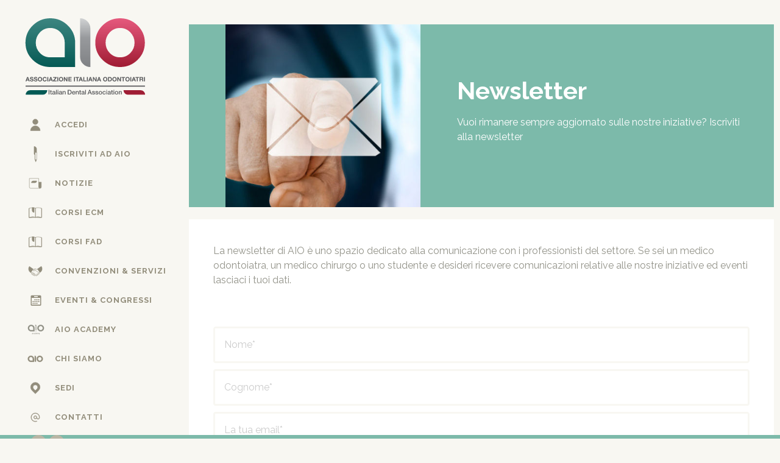

--- FILE ---
content_type: text/html; charset=UTF-8
request_url: https://www.aio.it/newsletter/
body_size: 7856
content:
<!DOCTYPE html>
<html lang="it-IT">
<head>

    <meta charset="utf-8">
    <title>Newsletter - AIO - AIO</title>
    <meta http-equiv="X-UA-Compatible" content="IE=edge">
    <meta name="MobileOptimized" content="400">
    <meta name="HandheldFriendly" content="true">
    <meta name="apple-mobile-web-app-capable" content="yes">
    <meta name="viewport" content="width=device-width, initial-scale=1, maximum-scale=1, user-scalable=no"/>

    <meta name="theme-color" content="#FFF">
    <meta name="msapplication-navbutton-color" content="#FFF">
    <meta name="apple-mobile-web-app-status-bar-style" content="black-translucent">
	<meta name="google-site-verification" content="LluiqWlLy-fuMyURCWG0oXPTab_V5w6vHHq5OxlGqgc" />
    <link rel="icon" type="image/x-icon" href="https://www.aio.it/html/themes/AioTheme/images/favicon/favicon.ico">
    <link rel="icon" type="image/png" sizes="32x32" href="https://www.aio.it/html/themes/AioTheme/images/favicon/favicon-32x32.png" />
    <link rel="apple-touch-icon" sizes="57x57" href="https://www.aio.it/html/themes/AioTheme/images/favicon/apple-touch-icon.png">
    <link rel="apple-touch-icon" sizes="72x72" href="https://www.aio.it/html/themes/AioTheme/images/favicon/apple-touch-icon.png">
    <link rel="apple-touch-icon" sizes="114x114" href="https://www.aio.it/html/themes/AioTheme/images/favicon/apple-touch-icon.png">

    <link href="https://fonts.googleapis.com/css?family=Raleway:400,500,700" rel="stylesheet">

    <!--[if lt IE 9]>
      <script src="https://oss.maxcdn.com/html5shiv/3.7.2/html5shiv.min.js"></script>
      <script src="https://oss.maxcdn.com/respond/1.4.2/respond.min.js"></script>
    <![endif]-->

    <!-- head function -->
    <meta name='robots' content='index, follow, max-image-preview:large, max-snippet:-1, max-video-preview:-1' />
	<style>img:is([sizes="auto" i], [sizes^="auto," i]) { contain-intrinsic-size: 3000px 1500px }</style>
	
	<!-- This site is optimized with the Yoast SEO plugin v23.7 - https://yoast.com/wordpress/plugins/seo/ -->
	<link rel="canonical" href="https://www.aio.it/newsletter/" />
	<meta property="og:locale" content="it_IT" />
	<meta property="og:type" content="article" />
	<meta property="og:title" content="Newsletter - AIO" />
	<meta property="og:description" content="La newsletter di AIO è uno spazio dedicato alla comunicazione con i professionisti del settore. Se sei un medico odontoiatra, un medico chirurgo o uno studente e desideri ricevere comunicazioni [&hellip;]" />
	<meta property="og:url" content="https://www.aio.it/newsletter/" />
	<meta property="og:site_name" content="AIO" />
	<meta property="article:modified_time" content="2019-01-05T08:18:34+00:00" />
	<meta property="og:image" content="https://www.aio.it/html/uploads/2017/12/contatti.jpg" />
	<meta property="og:image:width" content="960" />
	<meta property="og:image:height" content="601" />
	<meta property="og:image:type" content="image/jpeg" />
	<meta name="twitter:card" content="summary_large_image" />
	<script type="application/ld+json" class="yoast-schema-graph">{"@context":"https://schema.org","@graph":[{"@type":"WebPage","@id":"https://www.aio.it/newsletter/","url":"https://www.aio.it/newsletter/","name":"Newsletter - AIO","isPartOf":{"@id":"https://www.aio.it/#website"},"primaryImageOfPage":{"@id":"https://www.aio.it/newsletter/#primaryimage"},"image":{"@id":"https://www.aio.it/newsletter/#primaryimage"},"thumbnailUrl":"https://www.aio.it/html/uploads/2017/12/contatti.jpg","datePublished":"2018-12-28T09:48:51+00:00","dateModified":"2019-01-05T08:18:34+00:00","breadcrumb":{"@id":"https://www.aio.it/newsletter/#breadcrumb"},"inLanguage":"it-IT","potentialAction":[{"@type":"ReadAction","target":["https://www.aio.it/newsletter/"]}]},{"@type":"ImageObject","inLanguage":"it-IT","@id":"https://www.aio.it/newsletter/#primaryimage","url":"https://www.aio.it/html/uploads/2017/12/contatti.jpg","contentUrl":"https://www.aio.it/html/uploads/2017/12/contatti.jpg","width":960,"height":601},{"@type":"BreadcrumbList","@id":"https://www.aio.it/newsletter/#breadcrumb","itemListElement":[{"@type":"ListItem","position":1,"name":"Home","item":"https://www.aio.it/"},{"@type":"ListItem","position":2,"name":"Newsletter"}]},{"@type":"WebSite","@id":"https://www.aio.it/#website","url":"https://www.aio.it/","name":"AIO","description":"Un&#039;associazione da sempre attenta ai bisogni degli odontoiatri","potentialAction":[{"@type":"SearchAction","target":{"@type":"EntryPoint","urlTemplate":"https://www.aio.it/?s={search_term_string}"},"query-input":{"@type":"PropertyValueSpecification","valueRequired":true,"valueName":"search_term_string"}}],"inLanguage":"it-IT"}]}</script>
	<!-- / Yoast SEO plugin. -->


<link rel='dns-prefetch' href='//ajax.googleapis.com' />
<link rel='stylesheet' id='contact-form-7-css' href='https://www.aio.it/html/plugins/contact-form-7/includes/css/styles.css?ver=5.9.8' type='text/css' media='all' />
<link rel='stylesheet' id='normalize-css' href='https://www.aio.it/html/themes/AioTheme/css/normalize.css' type='text/css' media='all' />
<link rel='stylesheet' id='grid-css' href='https://www.aio.it/html/themes/AioTheme/css/grid.css' type='text/css' media='all' />
<link rel='stylesheet' id='custom-css' href='https://www.aio.it/html/themes/AioTheme/css/custom.css' type='text/css' media='all' />
<link rel='stylesheet' id='menu-css' href='https://www.aio.it/html/themes/AioTheme/css/menu.css' type='text/css' media='all' />
<link rel='stylesheet' id='form-css' href='https://www.aio.it/html/themes/AioTheme/css/form-styled.css' type='text/css' media='all' />
<link rel='stylesheet' id='cf7-css' href='https://www.aio.it/html/themes/AioTheme/css/form-cf7.css' type='text/css' media='all' />
<link rel='stylesheet' id='swiper-css' href='https://www.aio.it/html/themes/AioTheme/css/swiper.css' type='text/css' media='all' />
<link rel='stylesheet' id='swipebox-css' href='https://www.aio.it/html/themes/AioTheme/css/swipebox.css' type='text/css' media='all' />
<link rel='stylesheet' id='lity-css' href='https://www.aio.it/html/themes/AioTheme/css/lity.css' type='text/css' media='all' />
<link rel='stylesheet' id='event-css' href='https://www.aio.it/html/themes/AioTheme/css/event-tribe.css' type='text/css' media='all' />
<link rel='stylesheet' id='modal-css' href='https://www.aio.it/html/themes/AioTheme/css/modal.css' type='text/css' media='all' />
<link rel='stylesheet' id='animazioni-css' href='https://www.aio.it/html/themes/AioTheme/css/animazioni.css' type='text/css' media='all' />
<link rel='stylesheet' id='tml-css' href='https://www.aio.it/html/themes/AioTheme/css/tml.css' type='text/css' media='all' />
<link rel='stylesheet' id='style-css' href='https://www.aio.it/html/themes/AioTheme/style.css' type='text/css' media='all' />
<script type="text/javascript" src="//ajax.googleapis.com/ajax/libs/jquery/2.2.4/jquery.min.js" id="jquery-js"></script>
<link rel="https://api.w.org/" href="https://www.aio.it/wp-json/" /><link rel="alternate" title="JSON" type="application/json" href="https://www.aio.it/wp-json/wp/v2/pages/9623" /><link rel="EditURI" type="application/rsd+xml" title="RSD" href="https://www.aio.it/xmlrpc.php?rsd" />
<link rel='shortlink' href='https://www.aio.it/?p=9623' />
<link rel="alternate" title="oEmbed (JSON)" type="application/json+oembed" href="https://www.aio.it/wp-json/oembed/1.0/embed?url=https%3A%2F%2Fwww.aio.it%2Fnewsletter%2F" />
<meta name="et-api-version" content="v1"><meta name="et-api-origin" content="https://www.aio.it"><link rel="https://theeventscalendar.com/" href="https://www.aio.it/wp-json/tribe/tickets/v1/" /><meta name="tec-api-version" content="v1"><meta name="tec-api-origin" content="https://www.aio.it"><link rel="alternate" href="https://www.aio.it/wp-json/tribe/events/v1/" />    <script type="text/javascript">
    /* <![CDATA[ */
    var ajaxUrl = "https://www.aio.it/wp-admin/admin-ajax.php",
        themeUrl = "https://www.aio.it/html/themes/AioTheme";
    /* ]]> */
    </script><!-- Start cookieyes banner -->
<script id="cookieyes" type="text/javascript" src="https://cdn-cookieyes.com/client_data/222b6c04ba4e507db7b31818/script.js"></script>
<!-- End cookieyes banner -->    <!-- end head function -->

</head>
<body class="page-template-default page page-id-9623 tribe-no-js page-template-aio-nazionale tribe-theme-AioTheme">
<header class="menu-wrap d-flex">
    <div class="container d-flex">
        <div class="row align-items-around">

            <div class="col-12" id="logo">
                <a href="https://www.aio.it" rel="nofollow">
                    <img src="https://www.aio.it/html/themes/AioTheme/images/logo-aio-nazionale-v2.svg" alt="logo AIO" class="img-fluid"/>
                </a>
            </div>

            <nav id="menu-principale">
                <ul id="menu-left" class="">
                                            <li class="ico-login menu-item menu-item-type-post_type menu-item-object-page"><a href="https://www.aio.it/iscriviti-ad-aio/accedi/">Accedi</a></li>
                        <li class="ico-iscriviti menu-item menu-item-type-post_type menu-item-object-page"><a href="https://www.aio.it/iscriviti-ad-aio/">Iscriviti ad AIO</a></li>
                    


                         
                        
                        
                </ul>    
                <ul id="menu-left" class=""><li id="menu-item-80" class="ico-notizie menu-item menu-item-type-post_type menu-item-object-page"><a href="https://www.aio.it/notizie/">Notizie</a></li>
<li id="menu-item-36831" class="ico-corsi menu-item menu-item-type-post_type menu-item-object-page"><a href="https://www.aio.it/corsi/">Corsi ECM</a></li>
<li id="menu-item-34645" class="ico-corsi menu-item menu-item-type-post_type_archive menu-item-object-corso_fad"><a href="https://www.aio.it/corsi_fad/">Corsi Fad</a></li>
<li id="menu-item-28054" class="ico-convenzioni menu-item menu-item-type-post_type menu-item-object-page"><a href="https://www.aio.it/convenzioni-servizi/">Convenzioni &#038; Servizi</a></li>
<li id="menu-item-32859" class="ico-eventi menu-item menu-item-type-post_type menu-item-object-page"><a href="https://www.aio.it/eventi-e-congressi-nazionali/">Eventi &#038; Congressi</a></li>
<li id="menu-item-421" class="ico-servizi menu-item menu-item-type-post_type menu-item-object-page"><a href="https://www.aio.it/servizi-aio/">Servizi</a></li>
<li id="menu-item-32902" class="ico-academy menu-item menu-item-type-custom menu-item-object-custom"><a target="_blank" href="https://aioacademy.it/">AIO Academy</a></li>
<li id="menu-item-445" class="ico-chisiamo menu-item menu-item-type-post_type menu-item-object-page"><a href="https://www.aio.it/chi-siamo/">Chi siamo</a></li>
<li id="menu-item-107" class="ico-sedi menu-item menu-item-type-post_type menu-item-object-page"><a href="https://www.aio.it/regione/">Sedi</a></li>
<li id="menu-item-182" class="ico-contatti menu-item menu-item-type-post_type menu-item-object-page"><a href="https://www.aio.it/contatti-aio/">Contatti</a></li>
</ul>            </nav>

            <footer class="footer d-flex align-items-end">
                <!-- <a class="button-soci" href="">Area soci</a> -->
                <p class="footer-social">
    <a target="_blank" class="social-network facebook-sprite" href="https://www.facebook.com/aio.it/?ref=br_rs" target="_blank"></a>
    <a target="_blank" class="social-network youtube-sprite" href="https://www.youtube.com/channel/UCRIzQjqXHHjnnPh5pbR6f3A" target="_blank"></a>
</p>
            </footer>

        </div>
    </div>
</header>

<main id="main" class="content-wrap">

    <div class="container-fluid" id="mobile-top" role="banner">
        <div class="row">
            <div class="col-12">

                <div id="nav-icon"><span></span><span></span><span></span></div>
                <div class="mobile-logo"><a href="https://www.aio.it" rel="nofollow"><img src="https://www.aio.it/html/themes/AioTheme/images/logo-mobile.svg" alt="logo AIO" /></a></div>
                <div class="search-trigger"></div>
                
            </div>
        </div>
    </div>

<section class="container">

    <div class="row">
        <div class="col-12 d-flex justify-content-center align-items-center">

            <div class="page-header d-flex align-items-center" style="background-image: url('https://www.aio.it/html/uploads/2017/12/contatti-400x570.jpg');">
                <div class="header-txt">
                    <h1 class="header-title">Newsletter</h1>
                    <p>Vuoi rimanere sempre aggiornato sulle nostre iniziative? Iscriviti alla newsletter</p>
                </div>
            </div>

        </div>
    </div>
    <article class="bg-white bg-margin">
		<div class="row justify-content-center">
			<div class="col-12">
            	<p>La newsletter di AIO è uno spazio dedicato alla comunicazione con i professionisti del settore. Se sei un medico odontoiatra, un medico chirurgo o uno studente e desideri ricevere comunicazioni relative alle nostre iniziative ed eventi lasciaci i tuoi dati.</p>
<p>&nbsp;</p>

<div class="wpcf7 no-js" id="wpcf7-f9622-p9623-o1" lang="it-IT" dir="ltr">
<div class="screen-reader-response"><p role="status" aria-live="polite" aria-atomic="true"></p> <ul></ul></div>
<form action="/newsletter/#wpcf7-f9622-p9623-o1" method="post" class="wpcf7-form init" aria-label="Modulo di contatto" novalidate="novalidate" data-status="init">
<div style="display: none;">
<input type="hidden" name="_wpcf7" value="9622" />
<input type="hidden" name="_wpcf7_version" value="5.9.8" />
<input type="hidden" name="_wpcf7_locale" value="it_IT" />
<input type="hidden" name="_wpcf7_unit_tag" value="wpcf7-f9622-p9623-o1" />
<input type="hidden" name="_wpcf7_container_post" value="9623" />
<input type="hidden" name="_wpcf7_posted_data_hash" value="" />
<input type="hidden" name="_wpcf7dtx_version" value="4.5.1" />
<input type="hidden" name="_wpcf7_recaptcha_response" value="" />
</div>
<p><span class="wpcf7-form-control-wrap" data-name="your-name"><input size="40" maxlength="400" class="wpcf7-form-control wpcf7-text wpcf7-validates-as-required" aria-required="true" aria-invalid="false" placeholder="Nome*" value="" type="text" name="your-name" /></span><br />
<span class="wpcf7-form-control-wrap" data-name="your-lastname"><input size="40" maxlength="400" class="wpcf7-form-control wpcf7-text wpcf7-validates-as-required" aria-required="true" aria-invalid="false" placeholder="Cognome*" value="" type="text" name="your-lastname" /></span><br />
<span class="wpcf7-form-control-wrap" data-name="your-email"><input size="40" maxlength="400" class="wpcf7-form-control wpcf7-email wpcf7-validates-as-required wpcf7-text wpcf7-validates-as-email" aria-required="true" aria-invalid="false" placeholder="La tua email*" value="" type="email" name="your-email" /></span><br />
<span class="wpcf7-form-control-wrap" data-name="your-tel"><input size="40" maxlength="400" class="wpcf7-form-control wpcf7-text" aria-invalid="false" placeholder="Telefono" value="" type="text" name="your-tel" /></span><br />
<span class="wpcf7-form-control-wrap" data-name="your-work"><select class="wpcf7-form-control wpcf7-select" aria-invalid="false" name="your-work"><option value="">&#8212;Seleziona un&#039;opzione&#8212;</option><option value="Medico Odontoiatra">Medico Odontoiatra</option><option value="Medico Chirurgo">Medico Chirurgo</option><option value="Studente in Odontoiatria">Studente in Odontoiatria</option><option value="Igienista dentale">Igienista dentale</option><option value="Assistente alla poltrona">Assistente alla poltrona</option><option value="Altro">Altro</option></select></span>
</p>
<div class="accettazione">
	<p><span class="wpcf7-form-control-wrap" data-name="check-box"><span class="wpcf7-form-control wpcf7-acceptance"><span class="wpcf7-list-item"><input type="checkbox" name="check-box" value="1" aria-invalid="false" /></span></span></span><span class="check-label">Dichiaro di aver ricevuto, letto e compreso l’<a href="/download/informativa_richiesta_contatto.pdf" target="_blank">informativa sulla privacy</a> ai sensi del Reg. UE 2016/679 (Art. 13) e presto il consenso al trattamento dei miei dati personali *</span>
	</p>
</div>
<div class="accettazione">
	<p>Esprimo in modo consapevole e libero il consenso al trattamento per le seguenti finalità:<br />
<span class="finalita">Finalità 3.1</span><br />
<span class="wpcf7-form-control-wrap" data-name="finalita_3_1"><span class="wpcf7-form-control wpcf7-radio"><span class="wpcf7-list-item first"><input type="radio" name="finalita_3_1" value="Do il consenso" /><span class="wpcf7-list-item-label">Do il consenso</span></span><span class="wpcf7-list-item last"><input type="radio" name="finalita_3_1" value="Nego il consenso" /><span class="wpcf7-list-item-label">Nego il consenso</span></span></span></span><br />
<span class="finalita">Finalità 3.2</span><br />
<span class="wpcf7-form-control-wrap" data-name="finalita_3_2"><span class="wpcf7-form-control wpcf7-radio"><span class="wpcf7-list-item first"><input type="radio" name="finalita_3_2" value="Do il consenso" /><span class="wpcf7-list-item-label">Do il consenso</span></span><span class="wpcf7-list-item last"><input type="radio" name="finalita_3_2" value="Nego il consenso" /><span class="wpcf7-list-item-label">Nego il consenso</span></span></span></span><br />
<span class="finalita">Finalità 3.3</span><br />
<span class="wpcf7-form-control-wrap" data-name="finalita_3_3"><span class="wpcf7-form-control wpcf7-radio"><span class="wpcf7-list-item first"><input type="radio" name="finalita_3_3" value="Do il consenso" /><span class="wpcf7-list-item-label">Do il consenso</span></span><span class="wpcf7-list-item last"><input type="radio" name="finalita_3_3" value="Nego il consenso" /><span class="wpcf7-list-item-label">Nego il consenso</span></span></span></span>
	</p>
</div>
<p><input class="wpcf7-form-control wpcf7-submit has-spinner" type="submit" value="Invia" />
</p><div class="wpcf7-response-output" aria-hidden="true"></div>
</form>
</div>

							</div>
		</div>
	</article>

</section>

<section class="container">
	<div class="bg-white aio-round">
    	<div class="row">
 			<div class="col-md-8">

 				<!-- crea distinzione del form se si sta visualizzando una pagina corso -->

 				
	 				<h3 class="contact-form-title">Maggiori informazioni</h3>
	  				<p>Utilizza il form sottostante per richiedere maggiori informazioni.</p>
	  				<p class="small">I campi contrassegnati con * sono obbligatori.</p>
	            
	                
<div class="wpcf7 no-js" id="wpcf7-f213-o2" lang="it-IT" dir="ltr">
<div class="screen-reader-response"><p role="status" aria-live="polite" aria-atomic="true"></p> <ul></ul></div>
<form action="/newsletter/#wpcf7-f213-o2" method="post" class="wpcf7-form init" aria-label="Modulo di contatto" novalidate="novalidate" data-status="init">
<div style="display: none;">
<input type="hidden" name="_wpcf7" value="213" />
<input type="hidden" name="_wpcf7_version" value="5.9.8" />
<input type="hidden" name="_wpcf7_locale" value="it_IT" />
<input type="hidden" name="_wpcf7_unit_tag" value="wpcf7-f213-o2" />
<input type="hidden" name="_wpcf7_container_post" value="0" />
<input type="hidden" name="_wpcf7_posted_data_hash" value="" />
<input type="hidden" name="_wpcf7dtx_version" value="4.5.1" />
<input type="hidden" name="_wpcf7_recaptcha_response" value="" />
</div>
<span class="wpcf7-form-control-wrap titolo" data-name="titolo"><input type="hidden" name="titolo" id="" class="wpcf7-form-control wpcf7-hidden wpcf7dtx wpcf7dtx-hidden" aria-invalid="false" value="Newsletter" /></span>
<p><span class="wpcf7-form-control-wrap" data-name="your-name"><input size="40" maxlength="400" class="wpcf7-form-control wpcf7-text wpcf7-validates-as-required" aria-required="true" aria-invalid="false" placeholder="Nome*" value="" type="text" name="your-name" /></span><br />
<span class="wpcf7-form-control-wrap" data-name="your-lastname"><input size="40" maxlength="400" class="wpcf7-form-control wpcf7-text wpcf7-validates-as-required" aria-required="true" aria-invalid="false" placeholder="Cognome*" value="" type="text" name="your-lastname" /></span><br />
<span class="wpcf7-form-control-wrap" data-name="your-email"><input size="40" maxlength="400" class="wpcf7-form-control wpcf7-email wpcf7-validates-as-required wpcf7-text wpcf7-validates-as-email" aria-required="true" aria-invalid="false" placeholder="La tua email*" value="" type="email" name="your-email" /></span><br />
<span class="wpcf7-form-control-wrap" data-name="tel"><input size="40" maxlength="400" class="wpcf7-form-control wpcf7-text" aria-invalid="false" placeholder="Telefono" value="" type="text" name="tel" /></span><br />
<span class="wpcf7-form-control-wrap" data-name="your-message"><textarea cols="40" rows="6" maxlength="2000" class="wpcf7-form-control wpcf7-textarea" aria-invalid="false" placeholder="Il tuo messaggio" name="your-message"></textarea></span>
</p>
<div class="accettazione">
	<p><span class="wpcf7-form-control-wrap" data-name="check-box"><span class="wpcf7-form-control wpcf7-acceptance"><span class="wpcf7-list-item"><input type="checkbox" name="check-box" value="1" aria-invalid="false" /></span></span></span><span class="check-label">Dichiaro di aver ricevuto, letto e compreso l’<a href="/download/informativa_richiesta_contatto.pdf" target="_blank">informativa sulla privacy</a> ai sensi del Reg. UE 2016/679 (Art. 13) e presto il consenso al trattamento dei miei dati personali *</span>
	</p>
</div>
<div class="accettazione">
	<p>Esprimo in modo consapevole e libero il consenso al trattamento per le seguenti finalità:<br />
<span class="finalita">Finalità 3.1</span><br />
<span class="wpcf7-form-control-wrap" data-name="finalita_3_1"><span class="wpcf7-form-control wpcf7-radio"><span class="wpcf7-list-item first"><input type="radio" name="finalita_3_1" value="Do il consenso" /><span class="wpcf7-list-item-label">Do il consenso</span></span><span class="wpcf7-list-item last"><input type="radio" name="finalita_3_1" value="Nego il consenso" /><span class="wpcf7-list-item-label">Nego il consenso</span></span></span></span><br />
<span class="finalita">Finalità 3.2</span><br />
<span class="wpcf7-form-control-wrap" data-name="finalita_3_2"><span class="wpcf7-form-control wpcf7-radio"><span class="wpcf7-list-item first"><input type="radio" name="finalita_3_2" value="Do il consenso" /><span class="wpcf7-list-item-label">Do il consenso</span></span><span class="wpcf7-list-item last"><input type="radio" name="finalita_3_2" value="Nego il consenso" /><span class="wpcf7-list-item-label">Nego il consenso</span></span></span></span><br />
<span class="finalita">Finalità 3.3</span><br />
<span class="wpcf7-form-control-wrap" data-name="finalita_3_3"><span class="wpcf7-form-control wpcf7-radio"><span class="wpcf7-list-item first"><input type="radio" name="finalita_3_3" value="Do il consenso" /><span class="wpcf7-list-item-label">Do il consenso</span></span><span class="wpcf7-list-item last"><input type="radio" name="finalita_3_3" value="Nego il consenso" /><span class="wpcf7-list-item-label">Nego il consenso</span></span></span></span>
	</p>
</div>
<p><input class="wpcf7-form-control wpcf7-submit has-spinner" type="submit" value="Invia" />
</p><div class="wpcf7-response-output" aria-hidden="true"></div>
</form>
</div>

 				            </div>
        </div>
    </div>
</section>
<section class="container footer-right">
	<div class="row">
		<div class="col-sm-6 align-left"><p>&copy; 2026 - AIO Associazione Italiana Odontoiatri<br>Via Valdieri, 32 - 10138 Torino<br>Partita IVA 08581010017</p></div>
		<div class="col-sm-6 align-right"><p><a target="_blank" href="/download/aio-informativa-cookie.pdf">Cookies policy</a> - <a target="_blank" href="/download/informativa_richiesta_contatto.pdf">Privacy policy</a> <!--| <a target="_blank" href="https://aitema.it/">Credits</a>--></p></div>
	</div>
</section>

</main> <!-- #main-->
<div class="col-12" id="green-line"></div>

<div class="overlay"></div>
<form class="search-form" action="https://www.aio.it/" method="get" role="search">
	<div class="container">
		<div class="row">
			<div class="col-12">
				<input type="search" name="s" class="search-input-target" placeholder="Cerca..." value="" />
			</div>
		</div>
	</div>
</form>
  <!-- footer function -->
  		<script>
		( function ( body ) {
			'use strict';
			body.className = body.className.replace( /\btribe-no-js\b/, 'tribe-js' );
		} )( document.body );
		</script>
		<style type="text/css"> 
         /* Hide reCAPTCHA V3 badge */
        .grecaptcha-badge {
        
            visibility: hidden !important;
        
        }
    </style><script type="text/javascript">
jQuery(document).ready(function($){

    
    $('body').on('click', '.ajaxcall', function() {
        //console.log('ajax request');
        //$( "#landingBox" ).children().fadeOut('fast', 'linear');
        //var formData = new FormData(this.closest("form"));
        var post_id = $(this).attr('id').trim(this).substring(1);
        console.log(post_id);

        //var post_color = $(this).css('background-color');
        //console.log(post_color);
        //$('.lity').css( 'background-color', 'rgba(165, 33, 33, 0.9)' );

        
        $.ajax({
            url: ajaxUrl,
            type: 'POST',
            dataType:'json',
            data: {
                action: 'chiamata_ajax',
                info: post_id
            },
            beforeSend: function() {
                $( "#landingBox" ).empty();
            },
            success : function( response ) {
            }
        })
        .done(function( response ) {
            if ( response.success ) {
                responseMessage( response.data, true);
                console.log('success');
            }
            else {
                responseMessage( response.data );
                console.log('nosuccess');
            }
        })
        .fail(function( response ) {
            responseMessage( response.data );
            console.log('fail');
        });
    });

    function responseMessage(message, type) {
        $( "#landingBox" ).html( message );
    }

}); // ready
</script>
<script> /* <![CDATA[ */var tribe_l10n_datatables = {"aria":{"sort_ascending":": activate to sort column ascending","sort_descending":": activate to sort column descending"},"length_menu":"Show _MENU_ entries","empty_table":"No data available in table","info":"Showing _START_ to _END_ of _TOTAL_ entries","info_empty":"Showing 0 to 0 of 0 entries","info_filtered":"(filtered from _MAX_ total entries)","zero_records":"No matching records found","search":"Search:","all_selected_text":"All items on this page were selected. ","select_all_link":"Select all pages","clear_selection":"Clear Selection.","pagination":{"all":"All","next":"Next","previous":"Previous"},"select":{"rows":{"0":"","_":": Selected %d rows","1":": Selected 1 row"}},"datepicker":{"dayNames":["domenica","luned\u00ec","marted\u00ec","mercoled\u00ec","gioved\u00ec","venerd\u00ec","sabato"],"dayNamesShort":["Dom","Lun","Mar","Mer","Gio","Ven","Sab"],"dayNamesMin":["D","L","M","M","G","V","S"],"monthNames":["Gennaio","Febbraio","Marzo","Aprile","Maggio","Giugno","Luglio","Agosto","Settembre","Ottobre","Novembre","Dicembre"],"monthNamesShort":["Gennaio","Febbraio","Marzo","Aprile","Maggio","Giugno","Luglio","Agosto","Settembre","Ottobre","Novembre","Dicembre"],"monthNamesMin":["Gen","Feb","Mar","Apr","Mag","Giu","Lug","Ago","Set","Ott","Nov","Dic"],"nextText":"Next","prevText":"Prev","currentText":"Today","closeText":"Done","today":"Today","clear":"Clear"},"registration_prompt":"There is unsaved attendee information. Are you sure you want to continue?"};/* ]]> */ </script><script type="text/javascript" src="https://www.aio.it/wp-includes/js/dist/hooks.min.js?ver=4d63a3d491d11ffd8ac6" id="wp-hooks-js"></script>
<script type="text/javascript" src="https://www.aio.it/wp-includes/js/dist/i18n.min.js?ver=5e580eb46a90c2b997e6" id="wp-i18n-js"></script>
<script type="text/javascript" id="wp-i18n-js-after">
/* <![CDATA[ */
wp.i18n.setLocaleData( { 'text direction\u0004ltr': [ 'ltr' ] } );
/* ]]> */
</script>
<script type="text/javascript" src="https://www.aio.it/html/plugins/contact-form-7/includes/swv/js/index.js?ver=5.9.8" id="swv-js"></script>
<script type="text/javascript" id="contact-form-7-js-extra">
/* <![CDATA[ */
var wpcf7 = {"api":{"root":"https:\/\/www.aio.it\/wp-json\/","namespace":"contact-form-7\/v1"},"cached":"1"};
/* ]]> */
</script>
<script type="text/javascript" id="contact-form-7-js-translations">
/* <![CDATA[ */
( function( domain, translations ) {
	var localeData = translations.locale_data[ domain ] || translations.locale_data.messages;
	localeData[""].domain = domain;
	wp.i18n.setLocaleData( localeData, domain );
} )( "contact-form-7", {"translation-revision-date":"2024-08-13 15:55:30+0000","generator":"GlotPress\/4.0.1","domain":"messages","locale_data":{"messages":{"":{"domain":"messages","plural-forms":"nplurals=2; plural=n != 1;","lang":"it"},"This contact form is placed in the wrong place.":["Questo modulo di contatto \u00e8 posizionato nel posto sbagliato."],"Error:":["Errore:"]}},"comment":{"reference":"includes\/js\/index.js"}} );
/* ]]> */
</script>
<script type="text/javascript" src="https://www.aio.it/html/plugins/contact-form-7/includes/js/index.js?ver=5.9.8" id="contact-form-7-js"></script>
<script type="text/javascript" src="https://www.aio.it/html/themes/AioTheme/js/menu.js" id="menu-js"></script>
<script type="text/javascript" src="https://www.aio.it/html/themes/AioTheme/js/swiper.js" id="swiper-js"></script>
<script type="text/javascript" src="https://www.aio.it/html/themes/AioTheme/js/swipebox.js" id="swipebox-js"></script>
<script type="text/javascript" src="https://www.aio.it/html/themes/AioTheme/js/lity.js" id="lity-js"></script>
<script type="text/javascript" src="https://www.aio.it/html/themes/AioTheme/js/form.js" id="form-js"></script>
<script type="text/javascript" src="https://www.aio.it/html/themes/AioTheme/js/modal.js" id="modal-js"></script>
<script type="text/javascript" src="https://www.aio.it/html/themes/AioTheme/js/wow.js" id="wow-js"></script>
<script type="text/javascript" src="https://www.aio.it/html/themes/AioTheme/js/script.js" id="script-js"></script>
<script type="text/javascript" src="https://www.google.com/recaptcha/api.js?render=6LeMC7oaAAAAAJ3pTWh_jqOQeVVVo_xOlEb22c1Y&amp;ver=3.0" id="google-recaptcha-js"></script>
<script type="text/javascript" src="https://www.aio.it/wp-includes/js/dist/vendor/wp-polyfill.min.js?ver=3.15.0" id="wp-polyfill-js"></script>
<script type="text/javascript" id="wpcf7-recaptcha-js-extra">
/* <![CDATA[ */
var wpcf7_recaptcha = {"sitekey":"6LeMC7oaAAAAAJ3pTWh_jqOQeVVVo_xOlEb22c1Y","actions":{"homepage":"homepage","contactform":"contactform"}};
/* ]]> */
</script>
<script type="text/javascript" src="https://www.aio.it/html/plugins/contact-form-7/modules/recaptcha/index.js?ver=5.9.8" id="wpcf7-recaptcha-js"></script>
  <!-- end footer function -->

  <!--googleoff: index-->
    <div id="cookiebar" style="display: none">
      <p>Questo sito NON utilizza alcun cookie di profilazione, sono invece presenti cookie tecnici e di terze parti, proseguendo la navigazione acconsenti l’uso dei cookie.        <a href="/download/aio-informativa-cookie.pdf" target="_blank">Maggiori informazioni</a><p>
    </div>
  <!--googleon: index> -->

  <script>
  (function(w, d) {
    var strid = 'cookie_bar';
    if (d.cookie.indexOf(strid) !== -1) return;
    var cb = d.getElementById('cookiebar');
    cb.style.display = 'block';
    var cookieAbort = function() {
      d.cookie = strid + '=1; expires=' + (new Date((new Date()).getTime()+1000*365*24*3600)).toGMTString() + '; path=/';
      cb.style.display = 'none';
    };
    cb.addEventListener('click', cookieAbort, true);
    //d.getElementById('cookiebar-btn').onclick = cookieAbort;
    w.addEventListener('scroll', cookieAbort, false);
  })(window, document);
  </script>


	</body>
</html>

--- FILE ---
content_type: text/html; charset=utf-8
request_url: https://www.google.com/recaptcha/api2/anchor?ar=1&k=6LeMC7oaAAAAAJ3pTWh_jqOQeVVVo_xOlEb22c1Y&co=aHR0cHM6Ly93d3cuYWlvLml0OjQ0Mw..&hl=en&v=PoyoqOPhxBO7pBk68S4YbpHZ&size=invisible&anchor-ms=20000&execute-ms=30000&cb=4tdksmy11r2
body_size: 48606
content:
<!DOCTYPE HTML><html dir="ltr" lang="en"><head><meta http-equiv="Content-Type" content="text/html; charset=UTF-8">
<meta http-equiv="X-UA-Compatible" content="IE=edge">
<title>reCAPTCHA</title>
<style type="text/css">
/* cyrillic-ext */
@font-face {
  font-family: 'Roboto';
  font-style: normal;
  font-weight: 400;
  font-stretch: 100%;
  src: url(//fonts.gstatic.com/s/roboto/v48/KFO7CnqEu92Fr1ME7kSn66aGLdTylUAMa3GUBHMdazTgWw.woff2) format('woff2');
  unicode-range: U+0460-052F, U+1C80-1C8A, U+20B4, U+2DE0-2DFF, U+A640-A69F, U+FE2E-FE2F;
}
/* cyrillic */
@font-face {
  font-family: 'Roboto';
  font-style: normal;
  font-weight: 400;
  font-stretch: 100%;
  src: url(//fonts.gstatic.com/s/roboto/v48/KFO7CnqEu92Fr1ME7kSn66aGLdTylUAMa3iUBHMdazTgWw.woff2) format('woff2');
  unicode-range: U+0301, U+0400-045F, U+0490-0491, U+04B0-04B1, U+2116;
}
/* greek-ext */
@font-face {
  font-family: 'Roboto';
  font-style: normal;
  font-weight: 400;
  font-stretch: 100%;
  src: url(//fonts.gstatic.com/s/roboto/v48/KFO7CnqEu92Fr1ME7kSn66aGLdTylUAMa3CUBHMdazTgWw.woff2) format('woff2');
  unicode-range: U+1F00-1FFF;
}
/* greek */
@font-face {
  font-family: 'Roboto';
  font-style: normal;
  font-weight: 400;
  font-stretch: 100%;
  src: url(//fonts.gstatic.com/s/roboto/v48/KFO7CnqEu92Fr1ME7kSn66aGLdTylUAMa3-UBHMdazTgWw.woff2) format('woff2');
  unicode-range: U+0370-0377, U+037A-037F, U+0384-038A, U+038C, U+038E-03A1, U+03A3-03FF;
}
/* math */
@font-face {
  font-family: 'Roboto';
  font-style: normal;
  font-weight: 400;
  font-stretch: 100%;
  src: url(//fonts.gstatic.com/s/roboto/v48/KFO7CnqEu92Fr1ME7kSn66aGLdTylUAMawCUBHMdazTgWw.woff2) format('woff2');
  unicode-range: U+0302-0303, U+0305, U+0307-0308, U+0310, U+0312, U+0315, U+031A, U+0326-0327, U+032C, U+032F-0330, U+0332-0333, U+0338, U+033A, U+0346, U+034D, U+0391-03A1, U+03A3-03A9, U+03B1-03C9, U+03D1, U+03D5-03D6, U+03F0-03F1, U+03F4-03F5, U+2016-2017, U+2034-2038, U+203C, U+2040, U+2043, U+2047, U+2050, U+2057, U+205F, U+2070-2071, U+2074-208E, U+2090-209C, U+20D0-20DC, U+20E1, U+20E5-20EF, U+2100-2112, U+2114-2115, U+2117-2121, U+2123-214F, U+2190, U+2192, U+2194-21AE, U+21B0-21E5, U+21F1-21F2, U+21F4-2211, U+2213-2214, U+2216-22FF, U+2308-230B, U+2310, U+2319, U+231C-2321, U+2336-237A, U+237C, U+2395, U+239B-23B7, U+23D0, U+23DC-23E1, U+2474-2475, U+25AF, U+25B3, U+25B7, U+25BD, U+25C1, U+25CA, U+25CC, U+25FB, U+266D-266F, U+27C0-27FF, U+2900-2AFF, U+2B0E-2B11, U+2B30-2B4C, U+2BFE, U+3030, U+FF5B, U+FF5D, U+1D400-1D7FF, U+1EE00-1EEFF;
}
/* symbols */
@font-face {
  font-family: 'Roboto';
  font-style: normal;
  font-weight: 400;
  font-stretch: 100%;
  src: url(//fonts.gstatic.com/s/roboto/v48/KFO7CnqEu92Fr1ME7kSn66aGLdTylUAMaxKUBHMdazTgWw.woff2) format('woff2');
  unicode-range: U+0001-000C, U+000E-001F, U+007F-009F, U+20DD-20E0, U+20E2-20E4, U+2150-218F, U+2190, U+2192, U+2194-2199, U+21AF, U+21E6-21F0, U+21F3, U+2218-2219, U+2299, U+22C4-22C6, U+2300-243F, U+2440-244A, U+2460-24FF, U+25A0-27BF, U+2800-28FF, U+2921-2922, U+2981, U+29BF, U+29EB, U+2B00-2BFF, U+4DC0-4DFF, U+FFF9-FFFB, U+10140-1018E, U+10190-1019C, U+101A0, U+101D0-101FD, U+102E0-102FB, U+10E60-10E7E, U+1D2C0-1D2D3, U+1D2E0-1D37F, U+1F000-1F0FF, U+1F100-1F1AD, U+1F1E6-1F1FF, U+1F30D-1F30F, U+1F315, U+1F31C, U+1F31E, U+1F320-1F32C, U+1F336, U+1F378, U+1F37D, U+1F382, U+1F393-1F39F, U+1F3A7-1F3A8, U+1F3AC-1F3AF, U+1F3C2, U+1F3C4-1F3C6, U+1F3CA-1F3CE, U+1F3D4-1F3E0, U+1F3ED, U+1F3F1-1F3F3, U+1F3F5-1F3F7, U+1F408, U+1F415, U+1F41F, U+1F426, U+1F43F, U+1F441-1F442, U+1F444, U+1F446-1F449, U+1F44C-1F44E, U+1F453, U+1F46A, U+1F47D, U+1F4A3, U+1F4B0, U+1F4B3, U+1F4B9, U+1F4BB, U+1F4BF, U+1F4C8-1F4CB, U+1F4D6, U+1F4DA, U+1F4DF, U+1F4E3-1F4E6, U+1F4EA-1F4ED, U+1F4F7, U+1F4F9-1F4FB, U+1F4FD-1F4FE, U+1F503, U+1F507-1F50B, U+1F50D, U+1F512-1F513, U+1F53E-1F54A, U+1F54F-1F5FA, U+1F610, U+1F650-1F67F, U+1F687, U+1F68D, U+1F691, U+1F694, U+1F698, U+1F6AD, U+1F6B2, U+1F6B9-1F6BA, U+1F6BC, U+1F6C6-1F6CF, U+1F6D3-1F6D7, U+1F6E0-1F6EA, U+1F6F0-1F6F3, U+1F6F7-1F6FC, U+1F700-1F7FF, U+1F800-1F80B, U+1F810-1F847, U+1F850-1F859, U+1F860-1F887, U+1F890-1F8AD, U+1F8B0-1F8BB, U+1F8C0-1F8C1, U+1F900-1F90B, U+1F93B, U+1F946, U+1F984, U+1F996, U+1F9E9, U+1FA00-1FA6F, U+1FA70-1FA7C, U+1FA80-1FA89, U+1FA8F-1FAC6, U+1FACE-1FADC, U+1FADF-1FAE9, U+1FAF0-1FAF8, U+1FB00-1FBFF;
}
/* vietnamese */
@font-face {
  font-family: 'Roboto';
  font-style: normal;
  font-weight: 400;
  font-stretch: 100%;
  src: url(//fonts.gstatic.com/s/roboto/v48/KFO7CnqEu92Fr1ME7kSn66aGLdTylUAMa3OUBHMdazTgWw.woff2) format('woff2');
  unicode-range: U+0102-0103, U+0110-0111, U+0128-0129, U+0168-0169, U+01A0-01A1, U+01AF-01B0, U+0300-0301, U+0303-0304, U+0308-0309, U+0323, U+0329, U+1EA0-1EF9, U+20AB;
}
/* latin-ext */
@font-face {
  font-family: 'Roboto';
  font-style: normal;
  font-weight: 400;
  font-stretch: 100%;
  src: url(//fonts.gstatic.com/s/roboto/v48/KFO7CnqEu92Fr1ME7kSn66aGLdTylUAMa3KUBHMdazTgWw.woff2) format('woff2');
  unicode-range: U+0100-02BA, U+02BD-02C5, U+02C7-02CC, U+02CE-02D7, U+02DD-02FF, U+0304, U+0308, U+0329, U+1D00-1DBF, U+1E00-1E9F, U+1EF2-1EFF, U+2020, U+20A0-20AB, U+20AD-20C0, U+2113, U+2C60-2C7F, U+A720-A7FF;
}
/* latin */
@font-face {
  font-family: 'Roboto';
  font-style: normal;
  font-weight: 400;
  font-stretch: 100%;
  src: url(//fonts.gstatic.com/s/roboto/v48/KFO7CnqEu92Fr1ME7kSn66aGLdTylUAMa3yUBHMdazQ.woff2) format('woff2');
  unicode-range: U+0000-00FF, U+0131, U+0152-0153, U+02BB-02BC, U+02C6, U+02DA, U+02DC, U+0304, U+0308, U+0329, U+2000-206F, U+20AC, U+2122, U+2191, U+2193, U+2212, U+2215, U+FEFF, U+FFFD;
}
/* cyrillic-ext */
@font-face {
  font-family: 'Roboto';
  font-style: normal;
  font-weight: 500;
  font-stretch: 100%;
  src: url(//fonts.gstatic.com/s/roboto/v48/KFO7CnqEu92Fr1ME7kSn66aGLdTylUAMa3GUBHMdazTgWw.woff2) format('woff2');
  unicode-range: U+0460-052F, U+1C80-1C8A, U+20B4, U+2DE0-2DFF, U+A640-A69F, U+FE2E-FE2F;
}
/* cyrillic */
@font-face {
  font-family: 'Roboto';
  font-style: normal;
  font-weight: 500;
  font-stretch: 100%;
  src: url(//fonts.gstatic.com/s/roboto/v48/KFO7CnqEu92Fr1ME7kSn66aGLdTylUAMa3iUBHMdazTgWw.woff2) format('woff2');
  unicode-range: U+0301, U+0400-045F, U+0490-0491, U+04B0-04B1, U+2116;
}
/* greek-ext */
@font-face {
  font-family: 'Roboto';
  font-style: normal;
  font-weight: 500;
  font-stretch: 100%;
  src: url(//fonts.gstatic.com/s/roboto/v48/KFO7CnqEu92Fr1ME7kSn66aGLdTylUAMa3CUBHMdazTgWw.woff2) format('woff2');
  unicode-range: U+1F00-1FFF;
}
/* greek */
@font-face {
  font-family: 'Roboto';
  font-style: normal;
  font-weight: 500;
  font-stretch: 100%;
  src: url(//fonts.gstatic.com/s/roboto/v48/KFO7CnqEu92Fr1ME7kSn66aGLdTylUAMa3-UBHMdazTgWw.woff2) format('woff2');
  unicode-range: U+0370-0377, U+037A-037F, U+0384-038A, U+038C, U+038E-03A1, U+03A3-03FF;
}
/* math */
@font-face {
  font-family: 'Roboto';
  font-style: normal;
  font-weight: 500;
  font-stretch: 100%;
  src: url(//fonts.gstatic.com/s/roboto/v48/KFO7CnqEu92Fr1ME7kSn66aGLdTylUAMawCUBHMdazTgWw.woff2) format('woff2');
  unicode-range: U+0302-0303, U+0305, U+0307-0308, U+0310, U+0312, U+0315, U+031A, U+0326-0327, U+032C, U+032F-0330, U+0332-0333, U+0338, U+033A, U+0346, U+034D, U+0391-03A1, U+03A3-03A9, U+03B1-03C9, U+03D1, U+03D5-03D6, U+03F0-03F1, U+03F4-03F5, U+2016-2017, U+2034-2038, U+203C, U+2040, U+2043, U+2047, U+2050, U+2057, U+205F, U+2070-2071, U+2074-208E, U+2090-209C, U+20D0-20DC, U+20E1, U+20E5-20EF, U+2100-2112, U+2114-2115, U+2117-2121, U+2123-214F, U+2190, U+2192, U+2194-21AE, U+21B0-21E5, U+21F1-21F2, U+21F4-2211, U+2213-2214, U+2216-22FF, U+2308-230B, U+2310, U+2319, U+231C-2321, U+2336-237A, U+237C, U+2395, U+239B-23B7, U+23D0, U+23DC-23E1, U+2474-2475, U+25AF, U+25B3, U+25B7, U+25BD, U+25C1, U+25CA, U+25CC, U+25FB, U+266D-266F, U+27C0-27FF, U+2900-2AFF, U+2B0E-2B11, U+2B30-2B4C, U+2BFE, U+3030, U+FF5B, U+FF5D, U+1D400-1D7FF, U+1EE00-1EEFF;
}
/* symbols */
@font-face {
  font-family: 'Roboto';
  font-style: normal;
  font-weight: 500;
  font-stretch: 100%;
  src: url(//fonts.gstatic.com/s/roboto/v48/KFO7CnqEu92Fr1ME7kSn66aGLdTylUAMaxKUBHMdazTgWw.woff2) format('woff2');
  unicode-range: U+0001-000C, U+000E-001F, U+007F-009F, U+20DD-20E0, U+20E2-20E4, U+2150-218F, U+2190, U+2192, U+2194-2199, U+21AF, U+21E6-21F0, U+21F3, U+2218-2219, U+2299, U+22C4-22C6, U+2300-243F, U+2440-244A, U+2460-24FF, U+25A0-27BF, U+2800-28FF, U+2921-2922, U+2981, U+29BF, U+29EB, U+2B00-2BFF, U+4DC0-4DFF, U+FFF9-FFFB, U+10140-1018E, U+10190-1019C, U+101A0, U+101D0-101FD, U+102E0-102FB, U+10E60-10E7E, U+1D2C0-1D2D3, U+1D2E0-1D37F, U+1F000-1F0FF, U+1F100-1F1AD, U+1F1E6-1F1FF, U+1F30D-1F30F, U+1F315, U+1F31C, U+1F31E, U+1F320-1F32C, U+1F336, U+1F378, U+1F37D, U+1F382, U+1F393-1F39F, U+1F3A7-1F3A8, U+1F3AC-1F3AF, U+1F3C2, U+1F3C4-1F3C6, U+1F3CA-1F3CE, U+1F3D4-1F3E0, U+1F3ED, U+1F3F1-1F3F3, U+1F3F5-1F3F7, U+1F408, U+1F415, U+1F41F, U+1F426, U+1F43F, U+1F441-1F442, U+1F444, U+1F446-1F449, U+1F44C-1F44E, U+1F453, U+1F46A, U+1F47D, U+1F4A3, U+1F4B0, U+1F4B3, U+1F4B9, U+1F4BB, U+1F4BF, U+1F4C8-1F4CB, U+1F4D6, U+1F4DA, U+1F4DF, U+1F4E3-1F4E6, U+1F4EA-1F4ED, U+1F4F7, U+1F4F9-1F4FB, U+1F4FD-1F4FE, U+1F503, U+1F507-1F50B, U+1F50D, U+1F512-1F513, U+1F53E-1F54A, U+1F54F-1F5FA, U+1F610, U+1F650-1F67F, U+1F687, U+1F68D, U+1F691, U+1F694, U+1F698, U+1F6AD, U+1F6B2, U+1F6B9-1F6BA, U+1F6BC, U+1F6C6-1F6CF, U+1F6D3-1F6D7, U+1F6E0-1F6EA, U+1F6F0-1F6F3, U+1F6F7-1F6FC, U+1F700-1F7FF, U+1F800-1F80B, U+1F810-1F847, U+1F850-1F859, U+1F860-1F887, U+1F890-1F8AD, U+1F8B0-1F8BB, U+1F8C0-1F8C1, U+1F900-1F90B, U+1F93B, U+1F946, U+1F984, U+1F996, U+1F9E9, U+1FA00-1FA6F, U+1FA70-1FA7C, U+1FA80-1FA89, U+1FA8F-1FAC6, U+1FACE-1FADC, U+1FADF-1FAE9, U+1FAF0-1FAF8, U+1FB00-1FBFF;
}
/* vietnamese */
@font-face {
  font-family: 'Roboto';
  font-style: normal;
  font-weight: 500;
  font-stretch: 100%;
  src: url(//fonts.gstatic.com/s/roboto/v48/KFO7CnqEu92Fr1ME7kSn66aGLdTylUAMa3OUBHMdazTgWw.woff2) format('woff2');
  unicode-range: U+0102-0103, U+0110-0111, U+0128-0129, U+0168-0169, U+01A0-01A1, U+01AF-01B0, U+0300-0301, U+0303-0304, U+0308-0309, U+0323, U+0329, U+1EA0-1EF9, U+20AB;
}
/* latin-ext */
@font-face {
  font-family: 'Roboto';
  font-style: normal;
  font-weight: 500;
  font-stretch: 100%;
  src: url(//fonts.gstatic.com/s/roboto/v48/KFO7CnqEu92Fr1ME7kSn66aGLdTylUAMa3KUBHMdazTgWw.woff2) format('woff2');
  unicode-range: U+0100-02BA, U+02BD-02C5, U+02C7-02CC, U+02CE-02D7, U+02DD-02FF, U+0304, U+0308, U+0329, U+1D00-1DBF, U+1E00-1E9F, U+1EF2-1EFF, U+2020, U+20A0-20AB, U+20AD-20C0, U+2113, U+2C60-2C7F, U+A720-A7FF;
}
/* latin */
@font-face {
  font-family: 'Roboto';
  font-style: normal;
  font-weight: 500;
  font-stretch: 100%;
  src: url(//fonts.gstatic.com/s/roboto/v48/KFO7CnqEu92Fr1ME7kSn66aGLdTylUAMa3yUBHMdazQ.woff2) format('woff2');
  unicode-range: U+0000-00FF, U+0131, U+0152-0153, U+02BB-02BC, U+02C6, U+02DA, U+02DC, U+0304, U+0308, U+0329, U+2000-206F, U+20AC, U+2122, U+2191, U+2193, U+2212, U+2215, U+FEFF, U+FFFD;
}
/* cyrillic-ext */
@font-face {
  font-family: 'Roboto';
  font-style: normal;
  font-weight: 900;
  font-stretch: 100%;
  src: url(//fonts.gstatic.com/s/roboto/v48/KFO7CnqEu92Fr1ME7kSn66aGLdTylUAMa3GUBHMdazTgWw.woff2) format('woff2');
  unicode-range: U+0460-052F, U+1C80-1C8A, U+20B4, U+2DE0-2DFF, U+A640-A69F, U+FE2E-FE2F;
}
/* cyrillic */
@font-face {
  font-family: 'Roboto';
  font-style: normal;
  font-weight: 900;
  font-stretch: 100%;
  src: url(//fonts.gstatic.com/s/roboto/v48/KFO7CnqEu92Fr1ME7kSn66aGLdTylUAMa3iUBHMdazTgWw.woff2) format('woff2');
  unicode-range: U+0301, U+0400-045F, U+0490-0491, U+04B0-04B1, U+2116;
}
/* greek-ext */
@font-face {
  font-family: 'Roboto';
  font-style: normal;
  font-weight: 900;
  font-stretch: 100%;
  src: url(//fonts.gstatic.com/s/roboto/v48/KFO7CnqEu92Fr1ME7kSn66aGLdTylUAMa3CUBHMdazTgWw.woff2) format('woff2');
  unicode-range: U+1F00-1FFF;
}
/* greek */
@font-face {
  font-family: 'Roboto';
  font-style: normal;
  font-weight: 900;
  font-stretch: 100%;
  src: url(//fonts.gstatic.com/s/roboto/v48/KFO7CnqEu92Fr1ME7kSn66aGLdTylUAMa3-UBHMdazTgWw.woff2) format('woff2');
  unicode-range: U+0370-0377, U+037A-037F, U+0384-038A, U+038C, U+038E-03A1, U+03A3-03FF;
}
/* math */
@font-face {
  font-family: 'Roboto';
  font-style: normal;
  font-weight: 900;
  font-stretch: 100%;
  src: url(//fonts.gstatic.com/s/roboto/v48/KFO7CnqEu92Fr1ME7kSn66aGLdTylUAMawCUBHMdazTgWw.woff2) format('woff2');
  unicode-range: U+0302-0303, U+0305, U+0307-0308, U+0310, U+0312, U+0315, U+031A, U+0326-0327, U+032C, U+032F-0330, U+0332-0333, U+0338, U+033A, U+0346, U+034D, U+0391-03A1, U+03A3-03A9, U+03B1-03C9, U+03D1, U+03D5-03D6, U+03F0-03F1, U+03F4-03F5, U+2016-2017, U+2034-2038, U+203C, U+2040, U+2043, U+2047, U+2050, U+2057, U+205F, U+2070-2071, U+2074-208E, U+2090-209C, U+20D0-20DC, U+20E1, U+20E5-20EF, U+2100-2112, U+2114-2115, U+2117-2121, U+2123-214F, U+2190, U+2192, U+2194-21AE, U+21B0-21E5, U+21F1-21F2, U+21F4-2211, U+2213-2214, U+2216-22FF, U+2308-230B, U+2310, U+2319, U+231C-2321, U+2336-237A, U+237C, U+2395, U+239B-23B7, U+23D0, U+23DC-23E1, U+2474-2475, U+25AF, U+25B3, U+25B7, U+25BD, U+25C1, U+25CA, U+25CC, U+25FB, U+266D-266F, U+27C0-27FF, U+2900-2AFF, U+2B0E-2B11, U+2B30-2B4C, U+2BFE, U+3030, U+FF5B, U+FF5D, U+1D400-1D7FF, U+1EE00-1EEFF;
}
/* symbols */
@font-face {
  font-family: 'Roboto';
  font-style: normal;
  font-weight: 900;
  font-stretch: 100%;
  src: url(//fonts.gstatic.com/s/roboto/v48/KFO7CnqEu92Fr1ME7kSn66aGLdTylUAMaxKUBHMdazTgWw.woff2) format('woff2');
  unicode-range: U+0001-000C, U+000E-001F, U+007F-009F, U+20DD-20E0, U+20E2-20E4, U+2150-218F, U+2190, U+2192, U+2194-2199, U+21AF, U+21E6-21F0, U+21F3, U+2218-2219, U+2299, U+22C4-22C6, U+2300-243F, U+2440-244A, U+2460-24FF, U+25A0-27BF, U+2800-28FF, U+2921-2922, U+2981, U+29BF, U+29EB, U+2B00-2BFF, U+4DC0-4DFF, U+FFF9-FFFB, U+10140-1018E, U+10190-1019C, U+101A0, U+101D0-101FD, U+102E0-102FB, U+10E60-10E7E, U+1D2C0-1D2D3, U+1D2E0-1D37F, U+1F000-1F0FF, U+1F100-1F1AD, U+1F1E6-1F1FF, U+1F30D-1F30F, U+1F315, U+1F31C, U+1F31E, U+1F320-1F32C, U+1F336, U+1F378, U+1F37D, U+1F382, U+1F393-1F39F, U+1F3A7-1F3A8, U+1F3AC-1F3AF, U+1F3C2, U+1F3C4-1F3C6, U+1F3CA-1F3CE, U+1F3D4-1F3E0, U+1F3ED, U+1F3F1-1F3F3, U+1F3F5-1F3F7, U+1F408, U+1F415, U+1F41F, U+1F426, U+1F43F, U+1F441-1F442, U+1F444, U+1F446-1F449, U+1F44C-1F44E, U+1F453, U+1F46A, U+1F47D, U+1F4A3, U+1F4B0, U+1F4B3, U+1F4B9, U+1F4BB, U+1F4BF, U+1F4C8-1F4CB, U+1F4D6, U+1F4DA, U+1F4DF, U+1F4E3-1F4E6, U+1F4EA-1F4ED, U+1F4F7, U+1F4F9-1F4FB, U+1F4FD-1F4FE, U+1F503, U+1F507-1F50B, U+1F50D, U+1F512-1F513, U+1F53E-1F54A, U+1F54F-1F5FA, U+1F610, U+1F650-1F67F, U+1F687, U+1F68D, U+1F691, U+1F694, U+1F698, U+1F6AD, U+1F6B2, U+1F6B9-1F6BA, U+1F6BC, U+1F6C6-1F6CF, U+1F6D3-1F6D7, U+1F6E0-1F6EA, U+1F6F0-1F6F3, U+1F6F7-1F6FC, U+1F700-1F7FF, U+1F800-1F80B, U+1F810-1F847, U+1F850-1F859, U+1F860-1F887, U+1F890-1F8AD, U+1F8B0-1F8BB, U+1F8C0-1F8C1, U+1F900-1F90B, U+1F93B, U+1F946, U+1F984, U+1F996, U+1F9E9, U+1FA00-1FA6F, U+1FA70-1FA7C, U+1FA80-1FA89, U+1FA8F-1FAC6, U+1FACE-1FADC, U+1FADF-1FAE9, U+1FAF0-1FAF8, U+1FB00-1FBFF;
}
/* vietnamese */
@font-face {
  font-family: 'Roboto';
  font-style: normal;
  font-weight: 900;
  font-stretch: 100%;
  src: url(//fonts.gstatic.com/s/roboto/v48/KFO7CnqEu92Fr1ME7kSn66aGLdTylUAMa3OUBHMdazTgWw.woff2) format('woff2');
  unicode-range: U+0102-0103, U+0110-0111, U+0128-0129, U+0168-0169, U+01A0-01A1, U+01AF-01B0, U+0300-0301, U+0303-0304, U+0308-0309, U+0323, U+0329, U+1EA0-1EF9, U+20AB;
}
/* latin-ext */
@font-face {
  font-family: 'Roboto';
  font-style: normal;
  font-weight: 900;
  font-stretch: 100%;
  src: url(//fonts.gstatic.com/s/roboto/v48/KFO7CnqEu92Fr1ME7kSn66aGLdTylUAMa3KUBHMdazTgWw.woff2) format('woff2');
  unicode-range: U+0100-02BA, U+02BD-02C5, U+02C7-02CC, U+02CE-02D7, U+02DD-02FF, U+0304, U+0308, U+0329, U+1D00-1DBF, U+1E00-1E9F, U+1EF2-1EFF, U+2020, U+20A0-20AB, U+20AD-20C0, U+2113, U+2C60-2C7F, U+A720-A7FF;
}
/* latin */
@font-face {
  font-family: 'Roboto';
  font-style: normal;
  font-weight: 900;
  font-stretch: 100%;
  src: url(//fonts.gstatic.com/s/roboto/v48/KFO7CnqEu92Fr1ME7kSn66aGLdTylUAMa3yUBHMdazQ.woff2) format('woff2');
  unicode-range: U+0000-00FF, U+0131, U+0152-0153, U+02BB-02BC, U+02C6, U+02DA, U+02DC, U+0304, U+0308, U+0329, U+2000-206F, U+20AC, U+2122, U+2191, U+2193, U+2212, U+2215, U+FEFF, U+FFFD;
}

</style>
<link rel="stylesheet" type="text/css" href="https://www.gstatic.com/recaptcha/releases/PoyoqOPhxBO7pBk68S4YbpHZ/styles__ltr.css">
<script nonce="C67Lp6ctBFvPsOuQNGi8Uw" type="text/javascript">window['__recaptcha_api'] = 'https://www.google.com/recaptcha/api2/';</script>
<script type="text/javascript" src="https://www.gstatic.com/recaptcha/releases/PoyoqOPhxBO7pBk68S4YbpHZ/recaptcha__en.js" nonce="C67Lp6ctBFvPsOuQNGi8Uw">
      
    </script></head>
<body><div id="rc-anchor-alert" class="rc-anchor-alert"></div>
<input type="hidden" id="recaptcha-token" value="[base64]">
<script type="text/javascript" nonce="C67Lp6ctBFvPsOuQNGi8Uw">
      recaptcha.anchor.Main.init("[\x22ainput\x22,[\x22bgdata\x22,\x22\x22,\[base64]/[base64]/UltIKytdPWE6KGE8MjA0OD9SW0grK109YT4+NnwxOTI6KChhJjY0NTEyKT09NTUyOTYmJnErMTxoLmxlbmd0aCYmKGguY2hhckNvZGVBdChxKzEpJjY0NTEyKT09NTYzMjA/[base64]/MjU1OlI/[base64]/[base64]/[base64]/[base64]/[base64]/[base64]/[base64]/[base64]/[base64]/[base64]\x22,\[base64]\\u003d\x22,\[base64]/DrEopw6JNwr1MRMKLw5MuwqrCvwoHezlPwqnDnFjCskMGwoIgwp7DhcKDBcKewpcTw7ZTWcOxw65awoQow47DvFDCj8KAw75JCChUw4R3EQnDnX7DhGtJNg1Cw5ZTE0lywpM3BsOqbsKDwonDjnfDvcKgwr/Dg8KawoZSbiPCo1Z3wqczB8OGwovCtUpjC1fCvcKmM8OfEhQhw7HCmU/[base64]/Cg2jDhFjCvsKPRXpVwrIXYzrCumnDowDCqcKOJDRjwqLDmFPCvcO6w5PDhcKZDw8Re8O8woTCnyzDkcKhMWlVw74cwo3Dv3fDrghuMMO5w6nCm8ObIEvDosK2XDnDlcONUyjCqsOHWVnCrE8qPMK/fsObwpHCtcKSwoTCumzDs8KZwo1bYcOlwodEwoPCinXClhXDncKfIDLCoArCusOjMELDkMO+w6nCqk1+PsO4Wx/DlsKCe8O5ZMK8w5okwoF+wqzCu8KhworCrcKuwposwrPCvcOpwr/DllPDpFdKODpCUTRGw4R+J8O7wq9ZwrbDl3QxHWjCg24aw6UXwqZnw7TDlQ/[base64]/CiHFbw5zCtsKqwr5wwqbCuUnDi8KycMO2w6x1wqjCmwzCm1pbTxDCgsKHw6RkUE/[base64]/YsOmcE7Dl1Efw5IMwrHDs8OVQ0t5w6LCnsKMA0fDt8Kyw4LChEPDsMKNwrAmEcKPw4FJUA7Dn8K/[base64]/DlsKkw48yFsKOZMO5J33ChTvCssKkw6ZuD8O+asK0w4wPIcKWw7DCq1g1w7jDjSHDmw4lGjl3w44qe8Kkw5rDoVbDjsK5wonDiSo/[base64]/Cl8OteMKARMK5J0jCoxPCrcK6amE/[base64]/woAlwotwShZEesKpT8K1wrN3VsKvb8OPfFMDwrrDsjfDqcKpwrxlAEVcST8Xw4TDkMOew7TCtsOBfFnDkn5CYsKSw6EvcMOrw77CjS8Cw4LCtsKSIih1wrs4fsOSEMK3wrN4F0bDmE5MT8O0KjfCqcKELsK4bQXDtWDDsMODWQMlw7V1wo/CpxHCgRjCizrCs8OFwq7Cg8K6BsOxw5hsLMKiw607wrlMTcOHLAPCvigawq3DlsK1w6zDt0jCo1jCvAZrCMOEXsKqMTXDh8Oiw7VLw6l7UTjCs33CpcK4wo7Ds8KfwqLDnsOAwoPCmXPClzccGHTCpg5iwpTDrcKzLDoSCgoow4/ClMOhw7ULb8OOQsOQNGg5wrXDjcORw5vCmcOlH2vDm8O3woYow7HClwVtKMKWw6IxDBHCqsO4M8OaMkjCjXYHS2NzZsOaUMObwqMDO8OTwpnChBZYw4XCosOAw5LDt8KowoTCn8KsR8KyWcOWw4Z8ZsKrw4tLOcOXw7/[base64]/ChcObXcO+wodzwpTCiH/CoGvDg8KIBHXCu8OmY8KwwpzCmWtue2nDv8O/PlXDvHY/w6zDl8KJDnrCncOCw58WwpYMYcKgFMOtJG3CjlnDlxkDw5ROakbCosKKw7LCusOuw7/Ct8OGw7g3wohEwo/DpcKXwpfDhcKsw4IOw6jDhh7CiUYnw5HDvMK+w5rDv8OdwrnDt8KyD2HCssK2akUGNMKAGcKiHynCqMKFw6tvw4/CpMOEwr/DrBRTZsKeAMKzwpDCgsK6LzHCnxhDw6/[base64]/CpMKtwp3Dvj4scgxzwrRYA8K9w7pLUsOfw6NswpVXd8O7CwhYwonDl8OHNcODw70UVEfCgFjDlh3Cu3QwBR/CtyzDm8OJYQUNw49/wo7Dn0RrGT8qYMK7NyvCtMOTesOrwq9qccOtw4s1w4fDk8OMwrxdw5MKwpEvccKFw6YDBl/ChAlFw5UPw5/CiMKFIgkPD8OAOwvCknrCj1g5DSkWw4RJwrXChB3DkSPDu1VvwqvCjn/[base64]/Dm3nDpQxUWcO2FgXCkcOWwo7DpMKfwp3DvEt2UCoOewlXGMKQw7Z4XljDqsKEH8KlXDjCoUrCvzrCqsKgw77CojHCq8Kawr7DssONLMOIecOINlfCj04/bMKkw6zDkMK0woPDoMK4w6Vbwo9aw7LDocKDTsKwwqvCvVHDucKkR23CgMOJw6czZTPCpsKkccOzK8KHwqDCkcO+T0jDvEjClsOcw5wPw400w41Qexg9BB0vwpLCijXCqQ07dWkTwo4QIj0rG8K+ZHkNw7l1GyEawrAfXsK3S8KseBXDiUnDlMKgw7/DmU3Cv8OLEy80WUnCmsK4wqDDjsO9HsO5OcOMw4bCkWnDnMKCDFXCrsKOO8OTwp3CgcOYZCfDhxjDoUfCu8OEQ8O3NcOiccOLw5QtDcOTwonCu8OdYzHCjBYpwqHCqHImw5FDwozDicODw7dwEsK1wqzDuU/CrT3DlsKjcXZ5VsKqw6zDvcK2SmNvw7HDkMKbw58/[base64]/w73Do8KVw5jCrcKEw4Ymw6JcY8KKw5bCmjkaXncGw48HccKawrzCk8KEw7ZRwrLCtMOKZ8OrwonCtMOHbHnDg8Klwr49w5Quw4daeCwvwqh0JVQZPsKZSSzDrEYPKX4Xw7TCnMObfcOJccO6w44Mw4BIw7zCmcKJw6nChMOUKBbCrE/[base64]/Dp8Kgw5jCjQMOw4ISOcKMYD3Cv8Olw5wiQcK6IHnDu21YNFp7RMKbw4dkAxXDknTCswR0GnFDFizDhsOpw5/CtH3CiH8qdSpXwpkJNFwywpXCncKjwrtkw4Vxw7jDusKKwrdiw6sCwrrDkT/[base64]/d8OHworCm8O/fX7CqkHDlzPDocOWwqlawrvClXB/[base64]/CqcOaHCnDtsKIIMOzwpDDgXIhTcK5wopjwopJw6hywoxYd3HCj2vDgMOuL8Kbw5suR8O3wp7DkcOpw60JwqBSEzguwonCpcOzJDoefhHCgcK/w704w4oxfkIHw7bCpcOqwovDn0nDv8Onwo4MPsOeRSR+LSMkw4nDqGvDnMOFVMOyw5Qkw5x7w7F/V2PCjmZ5OEhvfkzCvyzDgsOMwr4Jwq/[base64]/DnTDDkWIaE8KfYF7Dj0Azw7Fww58gwo3DqEBOwopgwrrDrMK1w6t9wr3DqsKsAB9KAsK3X8OJOsKxwpvCk37CpibDjikRw6rCqhPDlBAVYsOVwqPCjsKfwr/DhMOdwp7CjsKac8Krwo3CllTDoBrCrcONasKbasKXYlQ2w6HDmmTCt8OMGcOeacKDGwolXsOyQMOrPi/DsQVHYsOtw6nDvMOQw7jDpl4kw712wrd6w5kAwo3CpTPCgygfw5HCmTbCncOLIU9/w5kBw4QZwoVRBMKmwrVqLMOuw7DDncKkHsKFLnJ3w6vDicKCJiFsGXbCp8Ktw6HCsSjDkEHCisKfIRXDlsONw7LCiy0ac8OrwqUiVFMIfsO+w4HDuhzDsG4YwopSbsKjTCBowq7DvcOTbEI9QlTCtsKVDnPChCfCnsKTSsO4XXkfwr9URMKkwo3CrRdCLcO2I8K/HRfCp8O9w48qw7nDrnLCucKPwoYEKSg/[base64]/DvcOdd8OOVsKawozCjkvDpCZUw6HDmxPCjsKEwqsFd8OZw5Vdw7oxwr/[base64]/TMKtwr5aXMO3wrzDvcOVbnPCssK7wpzCoxvDi8KDw5DDmsK2woUEwp9UcWtIw4HCjw12UsK/w6zCl8KoT8OXw5rDl8O3wr9JS3FmLMKkasKYwo5Ae8KXGcKUVMO2wpTDpVrCt0nDu8KcwpjCs8KswoVATsOYwo/Dv1kvRhXCsz4cw5lowowqwqTCjUjDtcO3w4XDul97wpfCuMOfDwrCucOjw5hSwp/[base64]/Ds8KrVgdPw51ZP0LCkMOAUcO+wqrDnsKvw6XDrgMzw4XCvMKTw7Ibw7nDvCPChsOIwrfCjsK2woErNiDClEV0UMOAUMKrdcKNJ8O3QcO1woEeLxTDpcK0TMOwZAdRB8K6w6Amw4PCoMK/wrk6w7TDnMOewqrCiBdyVR1RSzR4EjPDnsOgw7/Cj8OrdgpnD13CoMKIJ2R/w4t7ZVJOw5wnc2wNc8KUw6HCt1IWeMO3cMOAfMK6w7B+w63DvjZfw4vDscKmXMKlBMK3AcOqwpxIbz7Ck2vCosKdQsOJGTXDm2kEISZnwrYow63DmsKbw65lfcO+wo1kw5DCghcWwpDCvhXCpMO2Iy0Yw7pWF1Bswq/Cpk3DqMKre8K/[base64]/CkRRnCHvCpMKeJDvDqUvDp8Kkwo/Do8O1w7lMQyDDlzLDonwUw7tESMKGC8K4HkPDtMK3wo0FwqpRKkrCrkDCqMKjEjV2NCocB2XCscKqwpcUw7TCq8KcwowxIDQjKlwVfsO4FsOvw4Nsb8Kxw78FwrBqw6bDiRzDtTDClcKGZUc6w5vCjQdLw5LDvMOAw5Ycw416GMKywoA1CsKEw4wpw5LDlMOuSMKNwo/DvMOuQMKRLMKlTcOPERDCsQbDvh1Nw7PCmjBBElHCkMOONsO9w709wpM/eMOnwrjDhsK4ZF/[base64]/[base64]/SMOld2MbwpwEeyEJVcKFQyQfAcO2f8OsworDscKuRH7CpcO7XyVuelR3w47CqRjDiFjDo1FhS8OzQzXCvUV/B8KIDcOUBcO6w5fCh8KtNHBcw5TCnsKawoozVjMOeWPChGFvw7rDmMOcbnDCoyYcKS7Dq0vDucKDOidhNkrDjktxw7chw5jChcOYwqTDoljDocOcIMO/w6HDkTQ/wrXCpS/DvAc+VVbDuxN8wqMDGMOWw6Ivw59ZwoU8w4A4w5UVCMO8w5hJw7HDgydgGijCiMOBXcO3I8Oew4VDNcOsRDTCjFhywpnCnS/Dr2hAwrYtw4cAGz8VBhrDpBLDjMOQEsOubgTDucK6w6xvJx5ww73DqsKtW3/[base64]/CuhUnTsKnW8K+w6FwMCPDgsO3wpBVM8K0U8KtGlDDlsK5w4Z5FEBnah/CpXrDjcKENhLDunNqw6LCjyHClT/[base64]/DnwPDs13CqnVUXsOOZifDiTFNw4/DnVgawp9nwoESK1/[base64]/CuMOhb3/CjsKDw7zDpkLDkXbDu8OmRBs8RcKXw5EbworDnUDDk8OuIcK2dQLDs2DDoMKrM8OeCFoMw6MbRsOKwpMyGMO1HTR/wovCiMKTwp9cwqkaZG7DvXYHwqTDg8K7w7TDtsKewpxeHTzDqMKJKXdUwqLDrsKbIRcdKMOawr/CpgzCicOnemkhw7PCpMK0CMOHTVLCoMKDw6HDhMOiwrXDpHkhw6pCXzJ9w5xRTmc/HTnDqcOgPCfCgHHCnw3DqMOjAlXCtcKhNxDCuFbChnNye8OOwonCk0zDv10nIR3DnTzDm8OfwqQ5JhURQsOAB8KSwoTCuMORBFbDhQHChcKyNMObwqDDicKYeXLDmH/DhCJxwqLCr8KsLMOzfy9HfXrCnMKrB8OZJcK1JlvCjcOKB8KdRQnDtwHDs8OhBsOjwqBXwoXDiMOgw67DrAM3YXbDvTQ4wr3CqcK4YMK6wo/DphnCuMKEwr/DtMKkJF3ClMOGOU9jw5ksWlnCvMOSw6XDk8O+H2ZVw7MNw6zDhW5ww4IBel/CrhNnw57DuFrDnQPDhcKrQSfDq8OYwqfDlcKvw5EmWR4kw6EcS8OyRsOyPGrCq8KWwpLCrsOkHsOKwpYaGMKAwqHCtcK3wrBABcKEG8K7AgDDocOrwqYnw41zwpzDm0PCvsKfw6rDpSrDpsK3w4XDmMKCI8OZbQ1Jw5fCqU0ofsKiwrrDpcKiw4rCg8KpVsKHw5/DtcKgK8OnwrPDs8KXwp/Dt1RIDRQgw4nCkUDCiX4Sw4A9GQ5EwpEpYMOwwrIPwqvClcKvD8K1Rl1KZCDCo8OUdFxQesKcwo4ICcOow57DiS0zXMK0GcOswqXDsyLDhsK2w6d5KMKYw7zDhw0uwpXClMOsw6QEGTsLbMKFQlPColQmwpAew4LCmDLCrD/DqsKFw6EvwrPCpWLCssKPwoLCuiTDrcKLMcKqw44TAyjCrsKyfiEmwqJCw5TCg8K2w7nDjcO2acKcwqlcbmHDj8O/SsKvOcOZdMKxwoPChy/ChMK3w4LCj3JmGWMFw5lOZQXCosKQEzNBRXtgw4hVw77CjcOWNC/CgsOWSTnCuMOywpPCrWPChsKOdcK9KcK+wollwqonwozDrWHCpSjCo8Kiw5o4e39UYMKDwp7DrwHDiMKwCm7DpyABw4XCjcOpwoRDwovCpMOKw7zCkBbDmikYc0rCpyMPN8KWTMOxw7U7acKubcKwQX4gwq7CqMOETUjDksK3wr8+Dm/DksOGw7tUwqMHFMOTMMKyEQPCiEp6FsKBw6nDuSV9UMK0QsOww7c9Y8Ouwr04QkoXw7EWJWjCkcOwwoNAayTDs11qAD/DiTElDMOwwqvCkS85w4jDnMOLwocVTMKywr/DtcOkFsOhw5zDljrDkAl+W8K6wo4Mw6V1D8KpwrYxbMKLw73CmVVPMjfDjAA3SWtQw5nCr3HCqMKYw6zDn254E8KDUwDCtXLDsljDnljDqxTDh8O/w73DngpywocULsKcw6nCoGzCt8O9c8OZw5LCoyQicHXDjsOVw6nDmksPbg7Dt8KOYsKTw7Jywp3Dv8KjQAvCjmHDuT7CtsK/wrvDtnZ1DcOMIsO2XMKCwoIQw4HCp0vDs8K4w44gOcOya8KlUMOOWsKkw6QBw6d0wrMoSMOqwqPDo8K/w7towrnDtcOXw69+wpM8woF6w6nDq1kVw4gMw5LCs8K0wpPCsSDCo3TCogDCgzrDssOIw5nDq8KLwpJZKQUSOGFXZk/CgwHDg8O0w5zDtcKEYsOzw7J1ayjCmE8wYyDDhBRmFMO4FcKNODXDlljDihfChVrDiwTCusORIyVpw6/CsMKsA2nCisOQY8O1wq4iw6fCisOWwrvCk8O8w73Ct8O2OsKceVHDkMKjEH1Mw6fCnD7CkMK7VcOkwpR5w5PCrcKMw4l/wrTDk0VKGcOtw6A5NXMHC3s9QlEiesOfwpxTU1fCvhzCvzVjRVvCuMO2wpdJbCtfwokHGUtnCRVkw5R4w48Rwo8KwqDCiyTDiknCrR3CjhXDiWFqOggdXVjCtg98BcOtw4vDmmzDgcKHUMO2acKEwpnDg8K6GsKqwrpewqDDuAvCucK4e2NQMTtmwrBwDF4Ww5o/w6Y7AsOeA8Okw7E7ElfCrRDDr2/CgcOLw5J3RxVBw5LDncK6L8K8CcKXwo3DmMK5ZUlaBi7CpGbCqsKEQMOobMKEJm3DscKOZMO1B8KHLMOvw53DvHjDkQEWMcOEwq7CjAXDjT4dwrHCpsOJw7PCq8KcBlDCmcKywoIQw57Cu8O/w5TDq13DvsKxwrDCojLCmMKww5/DlyjDmMK7RiXCq8KIwqHDsWLCmCXDmwYxw4tfD8OeXMOGwoXCoUjCpsOHw7Z+Q8KXwqDClcKtTGoTwrrDj2/ClMKOwqUzwpc7JcKGIMKkKMOpTR1GwoRHAsK3wq/Cr1LDgR5Ewo7Ds8K9aMOawrwzXcOsJQwMw6Uuwq4CWcOcLMKiX8KdUjNXwr/ChcOAPmYpZAl0HVFca3PDvHwALMO4UsOpwoXCrcKbei5MX8OgRz0gdsKmw4jDqTxpwoxWeQzCs0h2VSXDhcOUwpjDucKlHALCu1hBGzbCg3/ChcKkDVLCiWcIwqXCn8KUwpfDvB/DlRMvw5nCisO9wr4Dw5PCq8ORWcKVJcKvw4XCvcOHOnYTV0zDhcO+GsOow44neMK0Om/DuMOjGsKEHg/DonvCtcOww4fCsEXCosKvDcO8w5TDpxoxEnXCmXUrw4DDssODOMOiT8KtQ8Krw4LCoCbCkcOgwrzDrMKrHWs5w6rCn8O8woPCqjYWFsOgw4PCtzRPwoLDosObwr/DncOWw7XDgMOlGsKYwq7CkFfCt3nDskFQw7JTwpDDuEt0wqPClcKow6HDrUhFJxsnXcOTFcOneMKTVcOLCidCwpJyw7I3woF9AX7DuSssFsKhKsKXw5MdwqXDlMKYYwjCm24iw4E/wqfCmEl8wrxmw7E5GF3DjnZ9Jlp0w6fDgsOfOMKGHW7DrsO6wrZmw6jDmsOra8KJwp1iw6Q9OG1WwqJLEE7CiWjCvTnDonPDqRPDsWFIw4PCuBjDmMORwo/CvAvCi8OXfxt/[base64]/DkmMBw6vCnQ5HNcKOw7HDowU/F8OnUm7DqMK5w6rDsMKfE8OwYMKFwrPCjQfDpgsyGi/[base64]/w5vDscOxw6JaWBPDtsOdBG9UEF0fKcOwwrl8wr17ACtaw6pFw5/CisOIw4fDpsOjwrNsY8KewpdGw6PCosKDw6hRGMKoTQrCjsKVwrppL8OCwrbCpsOdLsKqw7hxwqsOw5Bcw4fDmsKrw6UMw7LCpkfDkW4jw6bDiXnClzM8TyzCnGHDjcKOw5fCrCrCr8Ktw5LChXfDtcOPQMOmw7/CucOsYChAwo/[base64]/Crzopwq/CtDF8HRnDu8OYw6wkw4pyDznClTFAwpvCrVs9PUrDosOsw5/DszBJY8Kkw5skw57Ch8KDwpzDu8OWY8KjwrkFB8OCU8KEXsKZPWkLworCmsKlEMKaeQUfC8OwAi/DksOvw4sRYTnDlnLCtDbCusOSw6HDtwHCpSbChsOgwp4Jw5Z3wro5wr3CmsKiw7PCujtowq5Tfy/DvsKlwpg0UHYCZkt5U23DmMKwU2owOQBoRMOkPsO0I8K7dx3CjsONLxDDpMKkCcK9wpHDkDZ2Pz0zwoIBacKkwqvClAk5FMKsTnPDp8OWwpMGw6onEMKEFCjDg0XCkCQSw4sdw7jDncKXw5XDhnQHPn5wRsOkI8OSJcONw4rDliEKwoPClcO/JjV5JsObH8Kew4XDucOaPETDs8KQw5ljw4cyR3vDosKCaVzDvVZ+wp3Cj8KAW8O6wrLDhnlDw4TDg8KVWcOlDsOaw4cxJWTCmiAqaUZlwrPCsiw4K8Kdw4LCpgXDj8Ocwp8CHxjDqm7ChcO4wpp7DVRTwpY/TEfDuBDCsMOBCSQHw5bDsxg7X3IHeUkKRQvDswZNw4Irw7hHcsOFwo1pL8KZYsKBw5c4w4xzbStlw6HDvhpRw4t2C8OIw5c5w4PDv2zCuxUuYMOyw4BmwqNIUsKbwoHDlmzDpxfDj8Kuw4/Ct30LaW9GwqXDgwg7w6nCvTXChknCvlQnw7dCVMORw5UfwqIHw7cmL8O6w4XCisKmwpticGjCgcKuAy9fGsKrc8K/[base64]/w6LCscOzw5PDuyMZwpg7wpbDusOMw6h3w5XDv8OcIn0nwr4NYQBfwqfDlFFka8OPwofCnVVpQGHCsgpJw7LCkl5Hw5DCpMO+UX1/fzbDrj/CtTAJaHV6w6dkwpAKFcOLw6jCocKqQXMiwoFOUD7Dh8Obwq0cwoJnwpjCoVjCtcKSOT/CsSVcUcOgfSbDqzY7RsKjw7wuHlNiRMOfwrtNPMKsK8OgAlBeD0zCi8O/e8OfRgLCtcO+PRDCkEbCl2oHwrbDj10VCMOBwqnDv3IrWiouw5XCtMOtQyUXOMOyMsOsw4LDpV/Cp8O/KcOpw6dZwpnCi8KHwrrCo2DCgwPDjsKGw7XDvkPDpFrCgMKSw64Gw6Jfwp1EeikJw5rCgsK8w4g7w63DkcOTUMKxwrV1DsOAw7FXP3nCiGZyw68aw6ANw4k2wrnCj8ObA13CiUnDqErCqxfCgcKvw5PClMOOYsO2YMOmSAFtw4xWw6XCoVvDsMO/DcOSw4dYw6LDhiJTajHDhi7Drz1Ow7/[base64]/VMO1wp3CgMO+Cn3Dqk8fQMOMDWxKw67CkcOVZ3HCuXxjD8Oqwrt1SVZWUAXDuMK7w6l+YMOtKH7CvTvDvMKQw41bwocuwp3Dp3TDgGYMwpPCtsKZwqVPDcKsUsOdHC3DtsKtA1EKwrVTf1wDVxPCoMKrwoh6cXR8TMKhwpHCrg7DscKEw4ciw6RCwpzCl8K/[base64]/DjBjDm8OIEMKSwozDi0PDi0/Do0zCvm8iwpcxTsO0w5bDvMOnw5oYwqPDucO8cxUvw753T8OJR0phwpwOw6HDsHl0UlXDlC/[base64]/Dtx3CvxwVKChLwpPCtkvCpMK+QcKhwrYsF8K4EcOYwpPDj0dnFTY5GMOgw6sjwpU+wqlJwpnChy7CncOqwrM1w5jCnlcaw7IbaMOoNkfCpMK7w5DDhhXDgMKmwqbCvAlkwoB/wokNwpFdw5UtdMO0A0HDmWbCqsOVLmbChMKowqbCp8KpGg5Lw6DDvDxOSQXDvEnDhlgHwqlpworDl8OTVy9qw4M7aMKERx3Dhy0cbsK3wrXCkAzCl8KKw4oNQRDCuHkpGnbCulc/w4LCqjd0w5PCgMKSQ2bDhsKww7vDsCZyCmE/w4BxO2vCs0UYwq/[base64]/DsAxNeEQXwrgNOcKTP8KadzjCn8KSwrTDj8OTKsKkHn0ORnpawrTDqBAgw6DCuVTCmngfwrrCvMOiw5nDlTPDrcK/CkwJE8Kyw63DglhKwrLDicOAwqXDnsKzOBXCqEhqKxVCVyrDok3ClmXDtmY+wrc/wr3DpcO/aBg8wpnDicO4wqQ+G3jCnsKhdsOoQ8OvMcKpwok/Jhg8w4xow6LDn03DlsOebMKWw4jDr8KLw4/DvyVRTnxfw6dZJcKTw4sJCDfDuAfChcK2w4LDmcKXw57CmMO9GVjDsMKgwpfDikTCkcOZB3DCncOhwofDjBbCtyoWwpkxw6PDg8OsfFxtL1nCkMOwwp3Cu8KrVsOgV8OCd8KFc8KlT8KfCQbCuQVDPsKqwoDDhMKhwojCoE8wGMKSwpzDisObR1YqwpHCnMKsPl/Cjm0EXCrDmiUkc8OOUiPCqykvUmTCrsKaQW3Ci2oLw7VbN8O/ccK1wo3Du8Owwq9PwqnCjwTCgsOgwozCq0J2w6rCtsOWwp8VwpxQMcO0w7gnL8OZZGEQw4nCt8KXw4VVwq0xwp3CjcKfQsK8SMOKC8O6IsOGw4VvLQLDoTHDn8K5woB4ecKgfMOJFR/Dp8Kzw4wDwpjCmwPDu1bCpMKgw792w4QJRMK3wrrDnsOeAcK+dcOOwq3Dkndew4FJdgVhwpwOwq0uwp8yTh48wrfCoyoQWsKvwoZewrnDqAXCtDBYe2LCnE7ClMOOwp1cwqzChFLDn8O6wqDCp8O/bQh8wqDCg8ORX8Kaw4fDtDfCr2rClsKPw7vCqMKdckrCsXrCvX3CgMK/EsOzV2hifXU5wozCuQl/w6zDnMOzfsOyw5jDlhRkw4hOLsOkwo5eYSlSWXHCvHrCiB5rbMOBwrVfScOQw50lcn/DjnYTw4PCucK4KsKWCMKnAcKzw4XCnMKFw4gTwpVeUMKsU1zDqhBPwqLDvGzDiTcYwp9bR8OJw4xRwp/[base64]/wpM5YMOGEMOsR8K3w7NewoXDnnIcw7jDksOyYyTCqcO1wqZgwpnDjcKZA8OFA2rCoCvCgSTDuVnDrgXDtH5Vwq1rw5/CpsO6w7ckw7YJZMKdVDNcw5TDssOVw7vDlTFTw5Anwp/CscK5w70pN0DCvsKWE8Oww44/[base64]/w53CnHIdHnx9TUxGY3IsVcK7d8KuwoYTNsOTNsOFR8KIOsOWTMOLfsKxacOEw4Amw4YpF8OIwpwfRA0bEVdyOMKGWTsUL29Pw5/DnMOfw7A7w4hqwpJtwoFfZlRmW2bCl8K8w5AOGEHDjcO8QMK4w6vDncOySMKHQgTDlFTCtTh2wrDCmMOdKgzCi8OdYsKtwoEpw6jDsgo+wox5IkkLwqbDg0LCu8OYEcOYw6zCg8OvwpvCpj/CnsKQcMOSwpErwoPDpsKmw7rCvcOxR8KMXFdzYMKQbw3CtRDDp8KfbsOjwrvDlMK/[base64]/CgsKew5FpISzCq8OVwprCsTFRSE0xwo3Dg1Ipw6TDvn/Ds8KswrwceQLCi8KzJhvCu8KIdGfCtiTCnHZsdcKaw6/DucKawoVMcMKdWMK/w4xhw7LCgG5Qb8OUcsOOSw8pw5rDqXVBwrI7EsKVAcObMXTDmUoEEsOMwp7CkjXClMOLQ8OPRnI5Xnc1w6tdNQXDsjkUw5jDiUHCsFZNSXPDgxTDp8O7w60bw6DDh8KhAMOJXH1kWMOuwqYkKWnDuMK3JcKiwp/[base64]/CvzzDlE/CihDDpsKmE8K8ejxaw6BdH3JFwp0lw7wtJMKTF1ANMEInBmgSwpbCtTfDohTCusKBw50pw6F7w7nDnMObwppXcMOewqnDncOmOHTCqEjDqcK/woQRwrFVw5FvBn/[base64]/Dv8Kzw6VKw4lhVMOoJyLDhALDp8O2w79mw70Gw65lw5IVKlsGUsK/RcKdwqFfbRzDpS/ChMONRSFoFcKSH15Aw6kXwqvDv8OUw4fCvcKQKsK+KcOxFV7CmsKbE8Oxwq/CmMO6GMKowqLDhnLCpC3DozzCtywdIMOvKsOzcWbDmcKlC3Q+w6/[base64]/CvwAow4bDkh8NwpPDpVtHwqHCkk1nw6fCjg8zwq0Vw7shwqkJw7F7w7Z7BcKjwrfDh2HCvMO/ecKocMKbwr7CpU54fwMGdcK9wpfCrcO4A8KkwrlPw5o9IBsAwqbCh0QCw5fCkwEGw5/CgVxZw7EOw67DhicIwrsnwrvCkMKpcCPDliNdScOiUMKIwrnCtcKRcVooa8Oaw6jDkX7ClsKuwo3Cq8O8X8KPSCsgA38yw6rChSg6w7/Dv8OSwo1/wqATwr/CtxvCncOpesKnwqdqV2QBTMOQwoYVw6DChMOHwpZkIMKcN8OcbEHDgsKIw5rDnCjCocK5I8OsYMO0S1wNUFgOwpxyw6RJw4/DmQfCqQokJ8KvbybDlkwFdcOww7/[base64]/CkcO+wozDmC3Dl8KNwojCncKAfEfCmEssfsOzwqfDmsKRwqN0CB0EIQXCrAJgwpfCvm8hw5bCrcOSw7/CssO1wozDmEvDksOJw73DpU3CjHLCjcKqCg1Hw7xST3XCvcOvw4vCsV/DtVrDocOQJQ5fwoYVw5w1SgUDaEcScyR+BMKuHcOOGcKiworCoXHCn8OYw7RmRzVID1vCumIkw6fCjcOqw4fChWwtwobCqXVhw4HCiBhHw4A9csKkw7FyPsK/wqs0RhcEw4XDvjVJBmsPWcKRw6pgeAQ3N8K6TjfCg8KKClPCiMK1N8OpHXTDg8Kkw6p+HsK5w6pRwoXDtGl8w6DCpWHDrUDCn8K1wofCrC9AKMO+w5lOUzbCk8KsL0s+w5E2IMOaQxc4UMO2wq1dR8Klw6/DiEjDq8KOwpsww61UCMOyw6wgV104YR9/wo4eVgnDj35UwovCosKBSj8kZMKKD8K8MjZOwrbChWt1DjlwGcKtwpnDlBY2woIiw6c0GmDClXTCkcKybcKFw57Ds8OxwqHDt8O9LgHCvsK/Rg7CoMO0w7Ryw5XDgcOgwpdcfMKwwohGwrt3wpjCiUJ6w59sUcKywoBUIMKcw43ClcODwoUxwojCiMKUfMOBw64NwrrCsAkeP8O1w64vw4XCimDClGvDhTQNwrl/X3XDkFbDgBpUwpLDjcOOdCZKw75iAlzCmsOjw6rDhBzDuhvDlDbDtMOBwrxBw7I0w5/Cr2rChcK0fsKBw7k8ZVVow5gQwrMLXAl3QcOSwplawozCunIhwrjCoT3CnVLDvzJjwpPClcOnw5LCljFhwpJqw6syDMOLwq3DkMOswoLCt8K8axItwpXCh8KcaR/DncOnw60tw67DpcKaw4sWe2TDlMOLGy3Cp8KAwpxRWzRPw5hmP8O/w57CucO0IwMwwoghYsO8wptROSIEw5p9a2vDisKFfxPDtls3f8OzwpHCs8Oxw6HCuMO9w61ew7zDo8KUw4t1w7/Dv8OBwoDCmsKrckg9w6HDlcOQwpbCmwAMZxxuwozCnsOMNHrCtyLCusO1E1vCqMOzf8KEwofDiMOOw53CssOLwphSw6wjwrBGw6rDk3vCrETDsF/[base64]/VcK0B8KARMOswrDCoXnDrnQ2DsO4FR3CpMOEwrbDqmo3wqRkTcOzH8OKwqLDpCRiwpbDulVYw6rCm8KFwqDDvMOcwqzCgFPDuQ1Zw4vDjTnCvcKXMBgfw5DDjMKWL2HCq8Ktw4oWFWbDrmfDusKdw7PClg0HwonCsALCiMOEw7wvwro4w5/DkUoANsO1w7rDvD4lBsOCZcOyER7DmcKPeTzCicKbw745wpgoHxvCnMOtwoMZU8Klwo4PYsORZcODKcOADwNww7QjwrJqw4fCkE7Dlw3CusOqw4jCpMKFNcOSw4/DpjbDjsOafcOYSgsTNyMGFMKewoHCjiwmw6XCinXCiA3CjitqwqXDs8K6w4VoFjEIwpPCn33DtMOQLR03wrZ3bcK9wqQTwpZRwoXCiEfDqhFEw4sFw6RPw4/DpMKVwp/Dr8K+wrcUL8KjwrPCqDzDv8KSC1XCgy/[base64]/[base64]/[base64]/DsMKZwoYQwo0iL8KGWVfDokwLJsKgCgB5woTCrcK/[base64]/[base64]/[base64]/e8OEwobClCbCux0lQ8KzwqjDihoEX8KnFMOuKncjwqzDrcObEHHDj8KHw48aZzTDhMKrw7Vge8KZQTvDqU9twqlawqfDrsO4dcOMwo3CpMKlwp/CinFzw77DisKKFTrDpcOvw5tgB8KHExE4EcOPbcO/w4rCqHMFHsOYZsOPw4PCmjvCtsO/eMOHOj7DiMKsZMOCwpEEZg5FW8KBJcKEw53CocKow64xfsK3KsOdw5xOwrvDnsKXHlPDrzY4wpVNNF5qwqTDuBPCtsKLT2Bxw5sQCgvDjcOKwr7DmMOtwqrCtsO+w7PDlQwCwpzCqHPCusO0wqg7TwLDuMO6w4DCvsKfwr4YwrnDsz51WG7CmUjCrGouMSPCvWBcwq/Ch1xTQMOAAXgUe8KAwoHCl8Oxw6LDnWNrQsKyKcK5PcODw4QoLMKbJcOnwqrDiHfCqsOTwo5Twq/[base64]/DuMO9w7MMw7N/woTCqgJJw7sDwp/DlEVDwoNbK3zCpcKJw4ASb3MLwo7DksOiS0l5FcOZw6YJw4QfUwhQNcOHwrVYYEZkSGwowrFnAMOaw5xXwo8XwoPCv8KEw7MrPcK3EjLDsMOTw47Ch8KMw5tDEMO0X8KPw73CnBhoIMKJw7XCq8OZwpkdworDgC8PTcKQfkEtCsOGw5oJQsOgQsOwJVvComt/N8KvTR3Dm8OuVx3CqsKbw73Dq8KLCcOVwq/DomzCocO5w7fDpCzDinbCsMObPsKxwpokWz8JwoEaVEZHw7LCscOPw4LDl8K4w4PDmsObwp95WMOVw73Dk8O1w6o3YBfDuF1rA3tjwpwBw5x8w7bCuE3DumQCTSXDqcO8fFjCoTzDrcKAMBrCnsKfw6/ChMKbLlgtOXF1LMK3w4kXGDPCjXwXw6fCn10Sw6clwp7Ds8OYesORw7fDicKTX1/CoMOvJ8KAwptlw7XDqMKKGTrCmWsAwpvDqREfFsKUVx8ww4PChcOYwo/Di8O3KCnDugMHdsO8LcOkN8OowohcWG7DpsOCwqfCvcOcwqDCvcK3w4c5T8Kaw5zDl8OZaCvCnMOST8OWw51kwr/CksKCwqRfH8OhQMK7wpo/wq/CisKKT1TDmsKFw4HDjXUpwok+XcKawoR0e1vDhcKUFGhgw4/CuXJ6wqnDtHjCuRfDjQ/CsCdXwozDpsKCwrTDqsOcwqc2SMOjecKXacKgFUHCgsKSBQJbwrPDtWVHwqQxLQkIOlYWw7fDlcOCwqDDusOowot6w75IeAU6w5tVWxbCvcO4w77Du8OMw6fDuA/DrU8Ew5/Cp8OOJsOIaRbDklfDhnzCusK3XxgUSm3Cm0DDrcKlw4RORj5Fw4XDgzQ/[base64]/Cu8OCw4LCgsKuw7PDt8Kbw4fCq8KgwpM0w69xwpHCmsOaaVnDkcKWNG1zw5IVIRkTw7rDsWvCsEjDlcOaw7E0AFrCkSt0w7XCiFnDpsKNZcKEXcO1dyfCosKde23DoX5oUsK/fcOLw6Uzw6cfKmtbwqJiw60ZT8OuH8KLwqJUMsOxw6jCiMKiEwlxw4ZFw73DrTFbw4nDtMOuNRzDm8KEw6oiPcOvPMKfwpfDgcOAB8KVTRxPwrwODMO1IcKMwoXDkzxZwqZbRmV9wrnCsMOEMMO7w4Edw4bCtcKrwpnCtCdAKsKPYcO/PDnDh1zDtMOkw73Dv8K3wp7DrsO9IFJlwrI9aBBuYsONKz/CvcOZVMKqasKnw7vCrEjDnyRvwoMlw6AfwofDv0FcTsOTwqvDiHBjw71YQMKFwrfCvcO1w7FyTcKaHCZGwp3Di8KhAsKvI8KMF8KGwqMTwr3CiCMBwocrKxkzw4/DqsO5wprDhGtVfMODwrHDmMKVW8OiBsOkSDwFw55Kw73CjsKkwpbCr8O2LcOVw4NFwrxQWsO4wp/CrlBCY8OHHcOpwpN7I13DqGjDik3DpV/[base64]/CrxLDssOVw68KL03CunNjHsOIwrwawo7Dh8Kcwrwgw60sJsOfNMKDwrpCJsKvwrnCusKuw6Zhw4Zyw5YCwoNTNMOOwp1sOybCrUUdw7PDqyrCqMOawqcSS37CjDkZwqVKw7k/[base64]/Do8O2dlpmIwEow59HwojChsOew4ARw5DCtEYkw67CpsOFwojDiMOswqHCmcK1D8OcFMKvQT8PUMOCccKCJsKaw5cXw79zVikIS8K6w5VuQMOWw57CpcKPw6QCJmvCiMOIAMKzwofDsH/Dvy8mwowmwpA3wq4ldsOYHsOgw5Y9HUPDi1zDuFbCucK9DRlvST9CwqzDhGtfAsKTwrNLwr4gwrHDnhvDrcO0ccKXesKUOcOwwoEnwpwDcTgDCH5Twqc6w4ZOw6MdYjDDj8KITcO5woplwovCkMKew7bCtWBCwpPCgsK5PcK5wo/CucK6BHTCiUfDpcKgwqPDksOJSMO9JAvDrMKJwpHDhwbCsMOLFhPClcKZWEAgwqsQw7jDknLDkVvDisO2w7Y6BFDDnHPDssKFRsOwUcOMQ8KZPwvDj3cxwpobcMKfEQxVITp9wpTDgcK6NlHCm8O5w6rDk8OXQFY6QhTDucOvRsKDbSAfWmR6woHDgjBsw6/[base64]/B8Kfw6dOwrRxY8K6Z1d0w5jCmWnDtV3CicK9w63Cj8Ktwrobw4ZCR8O/woDCucK9V2vCnwBJwrXDll9ew7cbDsOwcsKSCRgrwplcfMO4wpLDrMKmccOVEsKnwoh/axrCpMKGe8OYbcKUMSsnwoJKwql7YsO7w5vCpMOawq8iLsOEeyRYw7oUw4/CqHvDssKBw78fwrzDr8KjEMK9AcKfMQBKw7BvKXXDjMKHABV8w6jCn8OWd8ONM0/Cq0rDvy4pEcKrSsOUVMOgFMO3YcOOO8O2w7vCjQ7Dm2/[base64]/DuHDDqMKew5B9SMK7w6M5VcOCecKPwr4XMcKgw7TDk8OWfBTCtmzCu0Bvwq0wUQhCcCLCqnXCl8OVWCpXw5VPwrEuwqjCuMKxw60XW8Oaw44zw6MfwrDCsQzCu3TCs8K0wqfDh1/CmcO0wp/ClC/ChMODDcK+LS7CgjLCqXfDhMOLNnx5wpfDu8OawrlGWicRwpXDk1fDlMKHXRTCm8OBwqrClsK7wq/CjMKLwo8MwrjCsmHDhQHCr1nCrsKCJjHCkcKoW8OwE8O1DU02woDCn3XCgz5Uw6zDkcOgwrVyacKRey5rMsKhw5syw6XCtcOXHcKCRhV9woLCr2PDrE0TKj/[base64]/DpgYjwq7DvMKEw5nDk8KUwpctwodTHmokAcODw5jCvD/CgGtSfS3Dt8OrYsOEwqPDkMKyw7LCkMKHw47Cpwlowp1EL8KBUcO8w7vCjX9fwos7ScKMC8Ogw4jDmsO2wrJdfcKnw5EVP8KKRhNGw6jCiMO/wpPDvgkmRXt1S8OswqjDkDhSw5Eyf8ORw7RPbMKhw7XDv00Ywq0zw7F1wpwnwo/DtxDDmg\\u003d\\u003d\x22],null,[\x22conf\x22,null,\x226LeMC7oaAAAAAJ3pTWh_jqOQeVVVo_xOlEb22c1Y\x22,0,null,null,null,0,[21,125,63,73,95,87,41,43,42,83,102,105,109,121],[1017145,623],0,null,null,null,null,0,null,0,null,700,1,null,0,\[base64]/76lBhnEnQkZnOKMAhk\\u003d\x22,0,0,null,null,1,null,0,1,null,null,null,0],\x22https://www.aio.it:443\x22,null,[3,1,1],null,null,null,1,3600,[\x22https://www.google.com/intl/en/policies/privacy/\x22,\x22https://www.google.com/intl/en/policies/terms/\x22],\x22sITJO4paW5Dv/5VWRX16B8fW1DS1t8lxDOD5jP7Uf+E\\u003d\x22,1,0,null,1,1768745937486,0,0,[100,90,181,151],null,[201,62,61,234,2],\x22RC-UToPEb176gl8Uw\x22,null,null,null,null,null,\x220dAFcWeA6Y33we2JrD6oHyq8f0saqYdCWox6OukjJGi6sm6f5p4a_SmB8iSBo0cwvlE94w6C9iJhxjPOp0v4auabaTSEjewEp3sw\x22,1768828737457]");
    </script></body></html>

--- FILE ---
content_type: text/css
request_url: https://www.aio.it/html/themes/AioTheme/css/custom.css
body_size: 3224
content:
body {
	background: #f8f7f2;
	font-size: 16px;
	line-height: 1.5;
	-webkit-font-smoothing: subpixel-antialiased;
	font-family: 'Raleway', Arial, sans-serif;
	font-weight: 400;
	color: #939389;
}

.content-wrap{
	overflow:hidden;
}

h1, h2, h3 { color:#7dbaaa; }

h1 { font-size: 2.5rem; line-height: 1.3; margin: 0 0 .35em 0; }
h2 { font-size: 1.8rem; line-height: 1.3; font-weight:bold; margin: 0 0 .75em 0; }
h3 { font-size: 1.5rem; line-height: 1.3; margin: 0 0 .75em 0; }

a, a:visited {
	position: relative;
	color: #ee465a;
	text-decoration:none;
	outline: 0;
	-webkit-transition: color 0.2s ease-in-out;
	-moz-transition: color 0.2s ease-in-out;
	-o-transition: color 0.2s ease-in-out;
	-ms-transition: color 0.2s ease-in-out;
	transition: color 0.2s ease-in-out;
}
a:hover, a:focus {
	color: #7dbaaa;
	text-decoration: none;
	outline:none;
}
article a:before {
  content: "";
  position: absolute;
  width: 100%;
  height: 1px;
  bottom: 0;
  left: 0;
  background-color: #7dbaaa;
  visibility: hidden;
  -webkit-transform: scaleX(0);
  transform: scaleX(0);
  -webkit-transition: all 0.3s ease-in-out 0s;
  transition: all 0.3s ease-in-out 0s;
}
article a:hover:before {
  visibility: visible;
  -webkit-transform: scaleX(1);
  transform: scaleX(1);
}

.mb-20{
	margin-bottom: 20px;
}

.mb-0{
	margin-bottom: 0;
}


::selection {
	background: rgba(24, 102, 93, 0.1);
	text-shadow: none;
}

p { margin: 0 0 20px 0; }

strong { font-weight: bold; }
small { font-size: 0.8em; }

.acf-warning small {
    font-size: 0.8em;
    line-height: 1.5;
    margin: 10px 0;
    display: inline-block;
}

hr {
	margin-top: 10px;
    margin-bottom: 10px;
    border: 0;
    border-top: 1px solid #f8f7f2;
    width: 100%;
}

.modifica a {
	text-transform: uppercase;
	text-decoration: none;
	background: rgba(0,0,0,0.2);
	color: #fff;
	padding: 5px 10px;
	font-size: 11px;
	letter-spacing: 1px;
	border-radius: 3px;
}


/* ELEMENTI LISTA */
ul, li {
	list-style: none;
}

article ul {
	list-style: none;
	margin-bottom: 20px;
	width: 100%;
}

article li {
	clear: left;
	background: url(../images/li.svg) 25px 10px no-repeat;
	padding-left: 40px;
	margin-bottom: 10px;
}

article a[href$=".pdf"] {
	clear: left;
	background: url(../images/file-pdf.svg) 8px no-repeat;
	background-size: 20px;
	padding: 10px 0 10px 40px;
	margin-bottom: 10px;
}
article a[href$=".pdf"]:before {
	content: none;
}

article a[href$=".doc"],
article a[href$=".docx"] {
	clear: left;
	background: url(../images/file-doc.svg) 8px no-repeat;
	background-size: 20px;
	padding: 10px 0 10px 40px;
	margin-bottom: 10px;
}
article a[href$=".doc"]:before,
article a[href$=".docx"]:before {
	content: none;
}


/* SIDEBAR PAGE */
.duecolonne {
	text-align: justify;
	margin: 20px 0 20px 0;

	column-count: 2;
	column-gap: 80px;
	column-rule: 1px dotted #ddd;

	-moz-column-count: 2;
	-moz-column-gap: 80px;
	-moz-column-rule: 1px dotted #ddd;

	-webkit-column-count: 2;
	-webkit-column-gap: 80px;
	-webkit-column-rule: 1px dotted #ddd;
}


/* HTML5 */
figure img, .imm-100 img {
	max-width: 100%;
	width: 100% !important;
	height: auto !important;
	display: block;
}

.radius {
	-webkit-border-radius: 2px;
	-moz-border-radius: 2px;
	border-radius: 2px;
}

.boxShadow {
	-webkit-box-shadow: 0 1px 3px rgba(0,0,0,0.4);
    -moz-shadow: 0 1px 3px rgba(0,0,0,0.4);
    box-shadow: 0 1px 3px rgba(0,0,0,0.4);
}

.textShadow {
	text-shadow:0px 1px 0px #000000;
}

.bezier {
	-webkit-transition: .8s cubic-bezier(.75,-.52,.36,1.3);
	transition: .8s cubic-bezier(.75,-.52,.36,1.3);
}


/* GOOGLE MAPS */
.gmaps {
	margin-bottom: 20px;
	-webkit-filter: grayscale(100%);
	filter: grayscale(100%);
	opacity: 0.8;
}

.gmaps img {
	width: 100%;
	height: auto;
}


/* SOCIAL */

.header-notizie-date, .header-notizie-share{
	display: inline-block;
	margin: 0 !important;

}
.header-notizie-date{
	padding-right: 12px;
}

.social-network {
	display: inline-block;
	/* float: left; */
	vertical-align: bottom;
	width: 26px;
	height: 26px;
	/* margin-right: 4px; */
	background-image: url(../images/social-networks.svg);
	background-repeat:no-repeat;
	background-color: #b9b6a5;

	-webkit-border-radius: 50%;
	-moz-border-radius: 50%;
	border-radius: 50%;

	-webkit-transition: background-color 0.2s ease-in-out;
	-moz-transition: background-color 0.2s ease-in-out;
	-o-transition: background-color 0.2s ease-in-out;
	-ms-transition: background-color 0.2s ease-in-out;
	transition: background-color 0.2s ease-in-out;
}

.social-network.facebook-sprite {	background-position: 0px 0px;}
.social-network.google-sprite {		background-position: -25px 0px;}
.social-network.twitter-sprite {	background-position: -50px 0px;}
.social-network.youtube-sprite {	background-position: -75px 0px;}
.social-network.vimeo-sprite {		background-position: -100px 0px;}
.social-network.linkedin-sprite {	background-position: -125px 0px;}
.social-network.rss-sprite {		background-position: -150px 0px;}
.social-network.pinterest-sprite {	background-position: -175px 0px;}
.social-network.dropbox-sprite {	background-position: -200px 0px;}
.social-network.dribbble-sprite {	background-position: -225px 0px;}
.social-network.flickr-sprite {		background-position: -250px 0px;}
.social-network.skype-sprite {		background-position: -275px 0px;}
.social-network.tumblr-sprite {		background-position: -300px 0px;}
.social-network.instagram-sprite {	background-position: -325px 0px;}
.social-network.whatsapp-sprite {	background-position: -350px 0px;}
.social-network.email-sprite {		background-position: -375px 0px;}

.social-network.facebook-sprite:hover {	background-color: #547bbc;}
.social-network.google-sprite:hover {		background-color: #4b4b4b;}
.social-network.twitter-sprite:hover {	background-color: #78cbef;}
.social-network.youtube-sprite:hover {	background-color: #e9644a;}
.social-network.vimeo-sprite:hover {		background-color: #8ccfdd;}
.social-network.linkedin-sprite:hover {	background-color: #1384c7;}
.social-network.rss-sprite:hover {		background-color: #f29100;}
.social-network.pinterest-sprite:hover {	background-color: #e95655;}
.social-network.dropbox-sprite:hover {	background-color: #8fd2f0;}
.social-network.dribbble-sprite:hover {	background-color: #d87da5;}
.social-network.flickr-sprite:hover {		background-color: #396db3;}
.social-network.skype-sprite:hover {		background-color: #1d94d2;}
.social-network.tumblr-sprite:hover {		background-color: #5e8fae;}
.social-network.instagram-sprite:hover {	background-color: #696969;}
.social-network.whatsapp-sprite:hover {	background-color: #009540;}
.social-network.email-sprite:hover {		background-color: #ffa926;}

.header-notizie-share .social-network {
	background-color: transparent;
}

/* GALLERY INTEGRATA */
.wrapper-foto-gallery {
	width: 100%;
	float: left;
	margin: 15px 0;
}

.foto-gallery {
	width: 23.5%;
	float: left;
	line-height: 0;
	position: relative;
	margin: 0 1% 0 1%;
}

.foto-gallery:first-of-type { margin-left: 0; }
.foto-gallery:last-of-type { margin-right: 0; }

.foto-gallery img {
	width: 100%;
	height: auto;
}

.foto-gallery .foto-mask {
	position: absolute;
	top: 0;
	bottom: 0;
	right: 0;
	left: 0;
	background: rgba(255, 255, 255, 0.4);
	padding: 7%;
	line-height: 120%;
	color: #333;
	text-decoration: none;
	text-transform: uppercase;
	font-size: 13px;

	transition: all 0.5s ease-in-out;
	-moz-opacity: 0;
	-khtml-opacity: 0;
	opacity: 0;
}

.foto-gallery:hover .foto-mask {
	-moz-opacity: 100;
	-khtml-opacity: 100;
	opacity: 100;
}


/* CUSTOM PAGINATION */
.post-pagination {
	width: 100%;
    text-align: center;
	clear: both;
}
.post-pagination a,
.post-pagination span {
	display: inline-block;
    padding: 10px;
    width: 40px;
    height: 40px;
    text-align: center;
    line-height: 20px;
    background-color: #f8f7f2;
    color: #222;
}
.post-pagination a:hover {
	text-decoration: none;
	background-color: #ee455a;
	color: #fff;
}
.post-pagination span.current {
	background-color: #7dbaaa;
	color: #fff;
}
.post-pagination .prev {
	-moz-border-radius: 0 0 0 20px;
	-webkit-border-radius: 0 0 0 20px;
	border-radius: 0 0 0 20px;
}
.post-pagination .next {
	-moz-border-radius: 0 20px 0 0;
	-webkit-border-radius: 0 20px 0 0;
	border-radius: 0 20px 0 0;
}


/* TABELLE
table {
	position: relative;
	display: block;
	overflow: hidden;

	border: 1px solid #eeeeee;
	-webkit-border-radius: 3px;
	-moz-border-radius: 3px;
	border-radius: 3px;
}

table::after {
	position: absolute;
	content: '';
	right: 0;
	top: 0;
	width: 50px;
	height: 100%;
	z-index: 1;
	pointer-events: none;
}

table tbody {
	display: block;
	width: 100%;
	overflow-y: auto;
	text-align: center;
	font-size: 15px;
	line-height: 120%;
	padding: 0px;
	margin: 0px;
}

table th {
	font-weight:bold;
}

table td {
	margin: 0px;
	padding: 10px 15px;
	border-bottom: 1px solid #eeeeee;
	border-right: 1px solid #eeeeee;
}

table td:first-of-type {
	text-align: left;
	font-weight: bold;
}

table tr:nth-child(1) {
	font-weight: bold;
}

table tr:nth-child(even) {
	background-color: #ffffff;
}

table tr:nth-child(odd) {
	background-color: #f6f6f6;
}
*/

/* WYSIWYG */
img.alignnone,
img.aligncenter {
  margin: 15px auto;
  display: block;
  max-width: 100%;
  width: auto;
  height: auto;
}

img.alignleft {
  margin: 6px 15px 6px 0;
  float: left;
  display: block;
  max-width: 18rem;
  width: auto;
  height: auto;
}

img.alignright {
  margin: 6px 0px 6px 15px;
  float: right;
  display: block;
  max-width: 100%;
  width: auto;
  height: auto;
}


/* AREA RISERVATA */
/* CF */
#acf-field_5ac49823f9e57,
#acf-field_5b336070d3b5a {
	text-transform: uppercase;
}

/* SM - meno di 992px */
@media (max-width: 992px) {

}

/* XS - meno di 768px */
@media (max-width: 768px) {
	table { border-right: none; }
	table td { white-space:nowrap; }
	table::after {
		background: -moz-linear-gradient(left, rgba(250,250,250,0) 0%, rgba(250,250,250,1) 100%);
		background: -webkit-linear-gradient(left, rgba(250,250,250,0) 0%,rgba(250,250,250,1) 100%);
		background: linear-gradient(to right, rgba(250,250,250,0) 0%,rgba(250,250,250,1) 100%);
	}

	.foto-gallery {
		width: 48%;
		float: left;
		line-height: 0;
		position: relative;
		margin: 1%;
	}
	.foto-gallery:first-of-type,
	.foto-gallery:last-of-type {
		margin: 1%;
	}

	img.alignnone,
	img.aligncenter,
	img.alignleft,
	img.alignright {
	  margin: 20px 0;
		width: 100%;
	}

}

blockquote{
	margin:0;
	margin-bottom: 1rem;
}
blockquote p{
	text-transform: uppercase;
    font-size: 1em;
    letter-spacing: .05rem;
    color: #0d5f56;
}
.header-txt p{
	color: white;
}

#green-line {
    height: .4rem;
    position: fixed;
    bottom: 0;
    background: #7dbaaa!important;
}

h3.contact-form-title:before {
	content: '';
    width: 4rem;
    height: 3rem;
    background: url(../images/header/lettera.svg) no-repeat center center;
    display: inline-block;
    vertical-align: middle;
    margin-right: .75rem;
    margin-bottom: 0.3rem;
}

.accettazione{
	margin-bottom: 1.5rem;
}
.check-box, .check-label{
	display: inline-block;
}
.check-box{
	width: 1.5rem;
	margin-left: .5rem;
	vertical-align: top;
}
.check-label{
	width: calc(100% - 8rem);
}

/* .header-content {
	    margin-bottom: 8rem;
	} */

.title-home{
	color: white;
	margin-top: 19rem;
}

.title-home h1{
	color: white;
}

@media (max-width: 768px){
	a.btn.btn-home1,
	a.btn.btn-home2 {
		width: 100%;
	}
	.header-content {
		margin-bottom: 0;
	}

}

@media (min-width: 768px){
	.header-content {
	    height: 60vw;
	}
	.title-home{
		margin-top: 2rem;
	}
}

@media (min-width: 992px){
	.title-home{
		margin-top: 0;
	}
	.title-home h1{
		font-size: 3rem;
	}
	.title-home p{
		font-size: 1.8rem;
	}
}

.element-list div:last-child{
	margin-bottom: 0 !important;
}

.element-list a{
	color: white;
}

.element-list a:hover{
	color: #ee465a;
}

@media (max-width: 768px) {
	.evento-title a {
		font-size: 1.1rem !important;
		line-height: 1.3 !important;
	}
	.notizie-title a{
		font-size: 1.3rem !important;
		line-height: 1.3 !important;
	}
}

@media screen and (min-width: 768px) and (max-width: 1024px) {
	.notizie-featured-img {
		height: 220px !important;
	}
}

@media screen and (max-width: 480px) {
	.notizie-featured-img {
		height: 210px !important;
	}
} 

--- FILE ---
content_type: text/css
request_url: https://www.aio.it/html/themes/AioTheme/css/lity.css
body_size: 1489
content:
/*! Lity - v2.1.0 - 2016-09-19
* http://sorgalla.com/lity/
* Copyright (c) 2015-2016 Jan Sorgalla; Licensed MIT */
.lity {
  z-index: 9990;
  position: fixed;
  top: 0;
  right: 0;
  bottom: 0;
  left: 0;
  white-space: nowrap;

  background-color: rgba(0, 0, 0, 0.9);

  background-image: url(../images/spin/puff.svg);
  background-position: center;
  background-repeat: no-repeat;
  background-size: 40px;

  cursor: pointer;
  outline: none !important;
  opacity: 0;
  -webkit-transition: opacity 0.3s ease;
  -o-transition: opacity 0.3s ease;
  transition: opacity 0.3s ease;
}
.lity.lity-opened {
  opacity: 1;
}
.lity.lity-closed {
  opacity: 0;
}
.lity * {
  -webkit-box-sizing: border-box;
     -moz-box-sizing: border-box;
          box-sizing: border-box;
}
.lity-wrap {
  z-index: 9990;
  position: fixed;
  top: 0;
  right: 0;
  bottom: 0;
  left: 0;
  text-align: center;
  outline: none !important;
}
.lity-wrap:before {
  content: '';
  display: inline-block;
  height: 100%;
  vertical-align: middle;
}
.lity-loader {
  z-index: 9991;
  color: #fff;
  position: absolute;
  top: 50%;
  margin-top: -0.8em;
  width: 100%;
  text-align: center;
  font-size: 14px;
  font-weight: 300;
  opacity: 0;
  -webkit-transition: opacity 0.3s ease;
  -o-transition: opacity 0.3s ease;
  transition: opacity 0.3s ease;
}
.lity-loading .lity-loader {
  opacity: 1;
}
.lity-container {
  z-index: 9992;
  cursor: initial;
  position: relative;
  text-align: left;
  vertical-align: middle;
  display: inline-block;
  white-space: normal;
  max-width: 100%;
  max-height: 100%;
  outline: none !important;
}
.lity-content {
  z-index: 9993;
  width: 100%;
  -webkit-transform: scale(1);
      -ms-transform: scale(1);
       -o-transform: scale(1);
          transform: scale(1);
  -webkit-transition: -webkit-transform 0.3s ease;
  transition: -webkit-transform 0.3s ease;
  -o-transition: -o-transform 0.3s ease;
  transition: transform 0.3s ease;
  transition: transform 0.3s ease, -webkit-transform 0.3s ease, -o-transform 0.3s ease;
}
.lity-loading .lity-content,
.lity-closed .lity-content {
  -webkit-transform: scale(0.8);
      -ms-transform: scale(0.8);
       -o-transform: scale(0.8);
          transform: scale(0.8);
}
.lity-content:after {
  content: '';
  position: absolute;
  left: 0;
  top: 0;
  bottom: 0;
  display: block;
  right: 0;
  width: auto;
  height: auto;
  z-index: -1;
}
.lity-close {
  z-index: 9994;
  width: 35px;
  height: 35px;
  position: fixed;
  right: 20px;
  top: 20px;
  -webkit-appearance: none;
  cursor: pointer;
  text-decoration: none;
  text-align: center;
  padding: 0;
  color: #fff;
  font-style: normal;
  font-size: 35px;
  font-weight: 300;
  line-height: 35px;
  border: 0;
  background: none;
  outline: none;
  -webkit-box-shadow: none;
          box-shadow: none;
}
.lity-close::-moz-focus-inner {
  border: 0;
  padding: 0;
}
.lity-close:hover,
.lity-close:focus,
.lity-close:active,
.lity-close:visited {
  text-decoration: none;
  text-align: center;
  padding: 0;
  color: #fff;
  font-style: normal;
  font-size: 35px;
  line-height: 35px;
  border: 0;
  background: none;
  outline: none;
  -webkit-box-shadow: none;
          box-shadow: none;
}

/* Image */
.lity-image img {
  max-width: 100%;
  display: block;
  line-height: 0;
  border: 0;
}
/* iFrame */
.lity-iframe .lity-container,
.lity-youtube .lity-container,
.lity-vimeo .lity-container,
.lity-googlemaps .lity-container {
  width: 100%;
  max-width: 964px;
}
.lity-iframe-container {
  width: 100%;
  height: 0;
  padding-top: 56.25%;
  overflow: auto;
  pointer-events: auto;
  -webkit-transform: translateZ(0);
          transform: translateZ(0);
  -webkit-overflow-scrolling: touch;
}
.lity-iframe-container iframe {
  position: absolute;
  display: block;
  top: 0;
  left: 0;
  width: 100%;
  height: 100%;
  -webkit-box-shadow: 0 0 8px rgba(0, 0, 0, 0.6);
          box-shadow: 0 0 8px rgba(0, 0, 0, 0.6);
  background: #000;
}
.lity-hide {
  display: none;
}


/* Aggiunte */
.lity-inline .lity-content .lity-box {
  overflow-y: auto;
  max-width: 1680px;
  margin: 0 10px 0 20px;
}

.portfolio {
  position: relative;
}

.portfolio img {
  width: 100%;
  height: auto;
  display: block;
}


.lity-active {
  overflow: hidden;
}


/* SCROLLBAR */
.lity-box::-webkit-scrollbar {
  width: 10px;
  height: 18px;
}
.lity-box::-webkit-scrollbar-thumb {
  height: 6px;
  border: 3px solid rgba(0, 0, 0, 0);
  background-clip: padding-box;
  -webkit-border-radius: 7px;
  background-color: rgba(255, 255, 255, 0.3);
}
.lity-box::-webkit-scrollbar-button {
  width: 0;
  height: 0;
  display: none;
}
.lity-box::-webkit-scrollbar-corner {
  background-color: transparent;
}

.portfolio-gallery {
  margin-left: 300px;
  background-color: #111;
}

.portfolio-info {
  position: fixed;
  top: 0;
  left: 20px;
  width: 300px;
  padding: 40px 20px;
  overflow: hidden;
  height: 100%;

  background-color: #111;
  color: #444;

  -moz-box-shadow:inset 1px 1px 0px rgba(255,255,255,0.1);
  -webkit-box-shadow:inset 1px 1px 0px rgba(255,255,255,0.1);
  box-shadow:inset 1px 1px 0px rgba(255,255,255,0.1);

  -webkit-border-top-left-radius: 3px;
  -webkit-border-bottom-left-radius: 3px;
  -moz-border-radius-topleft: 3px;
  -moz-border-radius-bottomleft: 3px;
  border-top-left-radius: 3px;
  border-bottom-left-radius: 3px;
}

.portfolio-info h1 {
  color: #666;
  font-size: 18px;
  text-transform: uppercase;
}




@media (max-width: 768px) {

.portfolio-gallery {
  margin-left: 0;
}
.portfolio-info {
  display: none;
}



} /* XS - meno di 768px */

--- FILE ---
content_type: text/css
request_url: https://www.aio.it/html/themes/AioTheme/css/tml.css
body_size: 1158
content:
#acf-form .acf-label {
	margin: 0;
	font-weight: 400;
	font-size: 0.8rem;
}

#acf-form .acf-field {
	border: none;
  padding: 0;
  display: inline-table;
	width: 32%;
	margin-bottom: 10px;
}

#acf-form .acf-field-message {
	display: block;
	clear: both;
	/* margin-top: 40px; */
	width: 100%;
	margin-bottom: 10px;
}
#acf-form .acf-field-message .acf-label {
	font-weight: bold;
	font-size: 1.5rem;
	color: #7dbaaa;
}

#acf-form .acf-field + .acf-field-message{
	margin-top: 30px;
}

#acf-form input {
	font-weight: 600;
}
/*
.acf-form-submit {
	margin-top: 20px;
	margin-bottom: 10px;
    display: inline-block;
    padding: 12px 20px;
    font-weight: bold;
    text-transform: uppercase;
    font-size: .8rem;
    color: #fff !important;
    -moz-border-radius: 20px 0;
    -webkit-border-radius: 20px 0;
    border-radius: 20px 0;
    background: #ee465a linear-gradient(180deg, #f06171, #ee465a) repeat-x;
    border: 1px solid #ee465a;
    white-space: nowrap;
    transition: color 0.15s ease-in-out, background-color 0.15s ease-in-out, border-color 0.15s ease-in-out, box-shadow 0.15s ease-in-out;
}
*/
#acf-form input,
#acf-form select {
    width: 100%;
    max-width: 100%;
    height: auto;
    padding: 10px;
    border: 2px solid #f8f7f4;
    line-height: 150%;
    background: #f8f7f3;
    color: #111111;
	transition: all 0.4s ease-in-out;
	-webkit-transition: all 0.4s ease-in-out;
}
#acf-form input:focus,
#acf-form select:focus {
	border: 2px solid #e0dfdc;
	outline: none;
}
#acf-form input:-webkit-autofill,
#acf-form input:-webkit-autofill:focus {
    -webkit-box-shadow:0 0 0 50px white inset;
    -webkit-text-fill-color: #333;
}
#acf-form select {
	height: 44px;
}



#acf-form .acf-field-true-false {
	width: 100%;
}

#acf-form .acf-field-radio {
	width: 100%;
}

#acf-form .acf-field-true-false input[type="radio"],
#acf-form .acf-field-true-false input[type="checkbox"] {
    display: inline;
    width: auto;
    margin-right: 5px;
}

#acf-form .acf-field-radio input[type="radio"] {
    display: inline;
    width: auto;
    margin-right: 5px;
    width: 30px
}



#acf-form .acf-form-submit {
	/* width: 33%; */
	display: inline-block;
	margin-top: 30px;
}
#acf-form .acf-form-submit input {

	display: inline-block;
    padding: 12px 20px;
    font-weight: bold;
    text-transform: uppercase;
    font-size: .8rem;
    color: #fff !important;
    -moz-border-radius: 20px 0;
    -webkit-border-radius: 20px 0;
    border-radius: 20px 0;
		background: #ee465a linear-gradient(180deg, #f06171, #ee465a) repeat-x;
    border: 1px solid #ee465a;
    white-space: nowrap;
    transition: color 0.15s ease-in-out, background-color 0.15s ease-in-out, border-color 0.15s ease-in-out, box-shadow 0.15s ease-in-out;

	/* display: inline-block;
	background-color: #ee455a;
	color: #fff;
	font-size: 13px;
	font-weight: normal;
	text-transform: uppercase;
	letter-spacing: 3px;
	padding: 16px 25px;
	margin: 40px 15px;
	border: none;

	-moz-border-radius: 40px 0;
	-webkit-border-radius: 40px 0;
	border-radius: 40px 0;

	-moz-box-shadow: 2px 2px 10px rgba(0,0,0,0.5);
	-webkit-box-shadow: 2px 2px 10px rgba(0,0,0,0.5);
	box-shadow: 2px 2px 10px rgba(0,0,0,0.5);

	-moz-transition: all 0.2s ease-in-out;
	-webkit-transition: all 0.2s ease-in-out;
	transition: all 0.2s ease-in-out; */
}
#acf-form .acf-form-submit input:hover {
	/* background-color: #e44357;
	color: #fff;

	-moz-box-shadow: 2px 2px 2px rgba(0,0,0,0.5);
	-webkit-box-shadow: 2px 2px 2px rgba(0,0,0,0.5);
	box-shadow: 2px 2px 2px rgba(0,0,0,0.5); */
	background: #eb233b linear-gradient(180deg, #ed4356, #eb233b) repeat-x;
border-color: #ea1730;
}

.select2-selection--single {
    height: 44px !important;
    line-height: 44px;
    background: #f8f7f4 !important;
    border: 0 !important;
    font-size: 0.9rem;
}
.select2-selection--single > .select2-selection__arrow {
	height: 44px !important;
}
.select2-selection--single > .select2-selection__rendered {
	line-height: 44px !important;
}


#message.updated p{
	background-color: #f8f7f2;
    padding: 10px 20px;
    border-left: 2px solid #7bbaaa;
    color: #111;
    margin-bottom: 5px;
}

.acf-warning {
	background-color: #f8f7f2;
    padding: 10px 20px;
    border-left: 2px solid #ee455a;
    color: #111;
    margin-bottom: 20px;
}
/*
.acf-warning a {
	background: #ee455a;
    color: #fff;
    padding: 5px 10px;
    border-radius: 2px;
    margin-left: 10px;
    font-size: 0.9rem;
}
*/


@media (max-width: 1199px) {
	#acf-form .acf-field {
		width: 49%;
	}
	#acf-form .acf-field-message {
		width: 100%;
	}
}

@media (max-width: 767px) {
	#acf-form .acf-field {
		width: 100%;
	}
}


--- FILE ---
content_type: image/svg+xml
request_url: https://www.aio.it/html/themes/AioTheme/images/menu/convenzioni.svg
body_size: 2095
content:
<svg id="Livello_1" data-name="Livello 1" xmlns="http://www.w3.org/2000/svg" viewBox="0 0 360 360" width="36" height="36"><defs><style>.cls-1{fill:#f8f7f2;}.cls-1,.cls-2,.cls-3{stroke:#928d7c;stroke-width:6px;}.cls-1,.cls-3{stroke-linecap:round;stroke-linejoin:round;}.cls-2{fill:#928d7c;stroke-miterlimit:10;}.cls-3{fill:#fff;}</style></defs><title>convenzioni copia</title><path class="cls-1" d="M221.77,144l-9.84,6.89a9.49,9.49,0,0,1-8.9,1.07l-19.24-7.5a9.49,9.49,0,0,0-8.9,1.07l-34.34,24h0c5.41,7.73,17.41,9.38,25.15,4L178.53,165l29.91,59.81L256.08,193"/><path class="cls-1" d="M99.43,193l91.16,63.83a8.55,8.55,0,0,0,12.07-2.36,8.68,8.68,0,0,0-2.44-11.76l-7-4.9,14,9.8a8.55,8.55,0,0,0,12.07-2.36,8.68,8.68,0,0,0-2.44-11.76l-10.33-7.23,14,9.8a8.55,8.55,0,0,0,12.07-2.36,8.68,8.68,0,0,0-2.44-11.76l-10.33-7.23,14,9.8a8.55,8.55,0,0,0,12.07-2.36,8.68,8.68,0,0,0-2.44-11.76L168.82,160.3l9.71-12.44-3.17-1.59a9.21,9.21,0,0,0-7.49-.35l-15.41,6a9.49,9.49,0,0,1-8.9-1.07L133.73,144"/><path class="cls-1" d="M183.8,144.43a9.49,9.49,0,0,0-8.9,1.07L146,165.7a5.37,5.37,0,0,0,.53,9.14,17.09,17.09,0,0,0,17.8-1.11l13.45-9.25"/><path class="cls-1" d="M173.09,255.07a8.55,8.55,0,0,1-12.3.19,8.68,8.68,0,0,1,0-12l-3.14,3.36a8.55,8.55,0,0,1-12.3.19,8.68,8.68,0,0,1,0-12l-3.06,3.27a8.55,8.55,0,0,1-12.3.19,8.68,8.68,0,0,1,0-12l-.2.21a8.55,8.55,0,0,1-12.3.19,8.68,8.68,0,0,1,0-12l8.75-9.36a8.68,8.68,0,0,1,12-.77,8.55,8.55,0,0,1,.64,12.29l2.64-2.82a8.68,8.68,0,0,1,12-.77,8.55,8.55,0,0,1,.64,12.29l2.78-3a8.68,8.68,0,0,1,12-.77,8.55,8.55,0,0,1,.64,12.29l-2.92,3.12a8.68,8.68,0,0,1,12-.77,8.55,8.55,0,0,1,.64,12.29Z"/><path class="cls-2" d="M260.5,200.68l-3.69,2.08a2,2,0,0,1-2.78-.5l-38.36-55.1a2,2,0,0,1,.5-2.78l62.07-42.73A71.14,71.14,0,0,1,260.5,200.68Z"/><path class="cls-2" d="M99.5,202.29l3.29,2.47a2,2,0,0,0,2.78-.5l38.36-55.1a2,2,0,0,0-.5-2.78L81.77,103.26A71.14,71.14,0,0,0,99.5,202.29Z"/><line class="cls-3" x1="129.86" y1="226.24" x2="138.69" y2="216.79"/><line class="cls-3" x1="145.26" y1="234.79" x2="153.95" y2="225.49"/><line class="cls-3" x1="160.74" y1="243.25" x2="166.44" y2="237.16"/></svg>

--- FILE ---
content_type: image/svg+xml
request_url: https://www.aio.it/html/themes/AioTheme/images/menu/sedi.svg
body_size: 507
content:
<svg id="Livello_1" data-name="Livello 1" xmlns="http://www.w3.org/2000/svg" viewBox="0 0 360 360" width="36" height="36"><defs><style>.cls-1{fill:#928d7c;stroke:#928d7c;stroke-miterlimit:10;stroke-width:6px;}</style></defs><title>sedi copia</title><path class="cls-1" d="M180,127.35a38.9,38.9,0,0,1,27.51,66.41L180,221.27l-27.51-27.51A38.9,38.9,0,0,1,180,127.35m0-40.53a77,77,0,0,0-54.58,22.61h0a77.19,77.19,0,0,0,0,109.16L180,273.18l54.58-54.58a77.19,77.19,0,0,0,0-109.16h0A77,77,0,0,0,180,86.82Z"/></svg>

--- FILE ---
content_type: image/svg+xml
request_url: https://www.aio.it/html/themes/AioTheme/images/menu/login.svg
body_size: 402
content:
<svg id="Livello_1" data-name="Livello 1" xmlns="http://www.w3.org/2000/svg" width="36" height="36" viewBox="0 0 360 360"><defs><style>.cls-1{fill:#928d7c;stroke:#928d7c;stroke-miterlimit:10;stroke-width:6px;}</style></defs><title>login</title><circle class="cls-1" cx="180" cy="129.41" r="43.76"/><path class="cls-1" d="M180,195a79.31,79.31,0,0,0-79.31,79.31H259.31A79.31,79.31,0,0,0,180,195Z"/></svg>

--- FILE ---
content_type: image/svg+xml
request_url: https://www.aio.it/html/themes/AioTheme/images/menu/corsi.svg
body_size: 1420
content:
<svg id="Livello_1" data-name="Livello 1" xmlns="http://www.w3.org/2000/svg" viewBox="0 0 360 360" width="36" height="36"><defs><style>.cls-1,.cls-3,.cls-4{fill:#928d7c;}.cls-1,.cls-2,.cls-4,.cls-5{stroke:#928d7c;stroke-width:6px;}.cls-1,.cls-2,.cls-5{stroke-linecap:round;}.cls-1,.cls-2{stroke-linejoin:round;}.cls-2{fill:#f8f7f2;}.cls-4,.cls-5{stroke-miterlimit:10;}.cls-5{fill:none;}</style></defs><title>corsi copia</title><path class="cls-1" d="M80.32,262.42l91.47-2.89V105.87L80,108.76a5.49,5.49,0,0,0-5.4,5.44V257A5.49,5.49,0,0,0,80.32,262.42Z"/><path class="cls-1" d="M188.21,259.53l91.47,2.89a5.49,5.49,0,0,0,5.68-5.44V114.2a5.49,5.49,0,0,0-5.4-5.44l-91.74-2.89Z"/><path class="cls-1" d="M171.79,259.53a18.9,18.9,0,0,0,8.28,2.47,18.22,18.22,0,0,0,8.14-2.47V105.87a18.22,18.22,0,0,1-8.14,2.47,18.9,18.9,0,0,1-8.28-2.47Z"/><path class="cls-2" d="M180.12,254.35l100.6,3.08V110.64S255.23,99,219.42,99c-27.12,0-39.3,8.6-39.3,8.6Z"/><path class="cls-3" d="M180.12,254.35s12.18-8.6,39.3-8.6c35.81,0,61.3,11.68,61.3,11.68Z"/><path class="cls-2" d="M180.07,254.35l-100.6,3.08V110.64S105,99,140.77,99c27.12,0,39.3,8.6,39.3,8.6Z"/><path class="cls-3" d="M180.07,254.35s-12.18-8.6-39.3-8.6c-35.81,0-61.3,11.68-61.3,11.68Z"/><path class="cls-4" d="M127.46,98.1s10.36-.78,17.82-.44a83.51,83.51,0,0,1,15.06,1.82V176h0a32.89,32.89,0,0,1-32.89-32.89Z"/><line class="cls-5" x1="180.07" y1="107.56" x2="180.07" y2="254.35"/></svg>

--- FILE ---
content_type: text/javascript
request_url: https://www.aio.it/html/themes/AioTheme/js/script.js
body_size: 1556
content:
$(document).ready(function($){

/* WOW https://github.com/matthieua/WOW */
var wow = new WOW ({
  boxClass: 'animate', // animated element css class (default is wow)
  animateClass: 'fired', // animation css class (default is animated)
  offset: 200, // distance to the element when triggering the animation (default is 0)
  mobile: false, // trigger animations on mobile devices (default is true)
  live: true, // act on asynchronously loaded content (default is true)
  callback: function(box) {},
  scrollContainer: null // optional scroll container selector, otherwise use window
});
wow.init();


/* SLIDESHOW - www.idangero.us/swiper/demos */
if ($(window).width() > 980) { var PerView = 4 }
else if ($(window).width() > 768) { var PerView = 2 }
else { var PerView = 1 };

var swiper = new Swiper('.swiper-eventi', {
  pagination: '.swiper-eventi .swiper-pagination',
  prevButton: '.swiper-eventi .swiper-button-prev',
  nextButton: '.swiper-eventi .swiper-button-next',
  direction: 'horizontal', // vertical
  slidesPerView: 1,
  spaceBetween: 0,
  //paginationClickable: true,
  //keyboardControl: false,
  //centeredSlides: true,
  autoplay: 3500,
  autoplayDisableOnInteraction: true,
  //grabCursor: true,
  speed: 400,
  effect: 'fade', // slide
  loop: true,
});


/* SWIPEBOX PER GALLERY 
  console.log('Swipebox Triggered');
  $(".swipebox").swipebox();
  $('.swipebox-video' ).swipebox();
*/

/*
$( '#swipebox-gallery' ).click( function(e) {
  e.preventDefault();
  $.swipebox( [
    { href:'big/image1.jpg', title:'My Caption' }, 
    { href:'big/image2.jpg', title:'My Second Caption' }
  ] );
} );
*/


/* IMAGES TO BACKGROUNDS 
$(".banner-holder").each(function() {
  var image = $(this).find("img").first();
  $(this).css("backgroundImage", "url(" + image.attr("src") + ")");
  image.remove();
});
*/


/* REPLACE CONTENT ON SCROLL
jQuery(document).ready(function($){
    var oldHtml = $('#menu-principale').html();
    $(window).scroll(function() {
        if ($(this).scrollTop() > 250) {
            $('#menu-principale').html("call to action!");
        } else {
            $('#menu-principale').html(oldHtml);
        }
    });
});
*/


/* DIV 100%
$('.full').height(
    $(window).height() - $('#header').height() - $('#footer').height()
); */


/* TOGGLE
jQuery(document).ready(function($){
	$('.click-qui').click(function() {
		$('.apri-questo').slideToggle(500, function() {
		});
	});
}); */


/* SCROLL TO # */
jQuery(document).ready(function($){
	$('a[href^="#"]').on('click',function (e) {
	    e.preventDefault();

	    var target = this.hash,
	    $target = $(target);

	    $('html, body').stop().animate({
	        'scrollTop': $target.offset().top
	    }, 900, 'swing', function () {
	        window.location.hash = target;
		});
	});
});

function initContactForm() {
  jQuery('div.wpcf7 > form').wpcf7InitForm();
  jQuery('form.wpcf7-form')
    .each(function() {
      $j(this).find('img.ajax-loader').last().remove();
    });
}

}); // smoothTrigger



/* FORM SEPA REGISTRAZIONE E PEC */
// Testo maiuscolo per Nome e Cognome, Iban e Codice Fiscale: SEPA, REGISTRAZIONE, PEC
$(function() { 
  $('#nome-form-sepa, #iban-form-sepa, #cf-form-sepa, #acf-field_5ac49823f9e57, #acf-field_5b336070d3b5a, #cf-pec').keyup(function() { 
      this.value = this.value.toLocaleUpperCase(); 
  }); 
}); 


--- FILE ---
content_type: image/svg+xml
request_url: https://www.aio.it/html/themes/AioTheme/images/menu/academy.svg
body_size: 10817
content:
<?xml version="1.0" encoding="UTF-8" standalone="no"?>
<!DOCTYPE svg PUBLIC "-//W3C//DTD SVG 1.1//EN" "http://www.w3.org/Graphics/SVG/1.1/DTD/svg11.dtd">
<svg width="100%" height="100%" viewBox="0 0 36 36" version="1.1" xmlns="http://www.w3.org/2000/svg" xmlns:xlink="http://www.w3.org/1999/xlink" xml:space="preserve" xmlns:serif="http://www.serif.com/" style="fill-rule:evenodd;clip-rule:evenodd;stroke-linejoin:round;stroke-miterlimit:2;">
    <g transform="matrix(1.31256,0,0,1.31256,2.79151,-4.46619)">
        <g transform="matrix(0.120157,0,0,0.120157,1.97339,11.2875)">
            <path d="M9.715,10.535C3.136,16.983 -0.154,24.747 -0.154,33.827C-0.154,42.972 3.136,50.67 9.715,57.052C16.229,63.434 24.059,66.658 33.138,66.658L66.562,66.658L66.562,33.827C66.562,24.747 63.272,16.983 56.693,10.535C50.114,4.087 42.284,0.863 33.138,0.863C24.059,0.863 16.229,4.087 9.715,10.535ZM19.322,47.775C15.571,43.893 13.663,39.288 13.663,33.827C13.663,28.431 15.571,23.76 19.322,19.812C23.072,15.93 27.677,13.957 33.138,13.957C38.534,13.957 43.139,15.93 46.955,19.812C50.706,23.76 52.548,28.431 52.548,33.827L52.548,53.565L33.138,53.565C27.677,53.565 23.072,51.657 19.322,47.775Z" style="fill:rgb(147,147,137);fill-rule:nonzero;"/>
        </g>
        <g transform="matrix(0.120157,0,0,0.120157,1.97339,11.2875)">
            <path d="M103.389,10.535C96.875,16.983 93.585,24.747 93.585,33.827C93.585,42.972 96.875,50.67 103.389,57.052C109.903,63.434 117.732,66.658 126.812,66.658C135.957,66.658 143.787,63.434 150.301,57.052C156.88,50.67 160.17,42.972 160.17,33.827C160.17,24.747 156.88,16.983 150.301,10.535C143.787,4.087 135.957,0.863 126.812,0.863C117.732,0.863 109.903,4.087 103.389,10.535ZM113.061,47.775C109.31,43.893 107.402,39.288 107.402,33.827C107.402,28.431 109.31,23.76 113.061,19.812C116.811,15.93 121.417,13.957 126.812,13.957C132.273,13.957 136.878,15.93 140.629,19.812C144.445,23.76 146.353,28.431 146.353,33.827C146.353,39.288 144.445,43.893 140.629,47.775C136.878,51.657 132.273,53.565 126.812,53.565C121.417,53.565 116.811,51.657 113.061,47.775Z" style="fill:rgb(147,147,137);fill-rule:nonzero;"/>
        </g>
        <g transform="matrix(0.120157,0,0,0.120157,1.97339,11.2875)">
            <path d="M47.234,88.049C47.08,88.146 46.923,88.223 46.765,88.282C46.608,88.341 46.389,88.396 46.114,88.447L45.563,88.549C45.046,88.642 44.675,88.75 44.45,88.882C44.069,89.103 43.877,89.446 43.877,89.91C43.877,90.325 43.994,90.622 44.226,90.807C44.46,90.991 44.743,91.081 45.077,91.081C45.606,91.081 46.093,90.929 46.539,90.624C46.985,90.319 47.216,89.76 47.234,88.95L47.234,88.049ZM45.754,86.918C46.204,86.862 46.527,86.79 46.721,86.707C47.068,86.559 47.243,86.329 47.243,86.016C47.243,85.638 47.108,85.376 46.844,85.23C46.575,85.087 46.183,85.015 45.666,85.015C45.086,85.015 44.675,85.156 44.434,85.438C44.261,85.648 44.148,85.933 44.091,86.289L41.752,86.289C41.803,85.479 42.031,84.815 42.435,84.293C43.077,83.476 44.183,83.068 45.748,83.068C46.767,83.068 47.671,83.268 48.462,83.672C49.253,84.075 49.647,84.833 49.647,85.95L49.647,90.197C49.647,90.494 49.653,90.852 49.666,91.27C49.682,91.588 49.73,91.802 49.81,91.915C49.889,92.029 50.007,92.122 50.166,92.197L50.166,92.553L47.532,92.553C47.458,92.367 47.407,92.191 47.379,92.027C47.35,91.861 47.328,91.675 47.311,91.465C46.974,91.828 46.586,92.137 46.148,92.392C45.624,92.691 45.031,92.842 44.369,92.842C43.527,92.842 42.829,92.603 42.28,92.124C41.73,91.645 41.455,90.967 41.455,90.089C41.455,88.95 41.897,88.125 42.782,87.613C43.267,87.338 43.982,87.14 44.923,87.02L45.754,86.918Z" style="fill:rgb(147,147,137);fill-rule:nonzero;"/>
        </g>
        <g transform="matrix(0.120157,0,0,0.120157,1.97339,11.2875)">
            <path d="M57.741,86.612C57.696,86.268 57.579,85.955 57.393,85.677C57.118,85.303 56.696,85.117 56.122,85.117C55.304,85.117 54.745,85.522 54.444,86.331C54.285,86.761 54.206,87.333 54.206,88.044C54.206,88.723 54.285,89.268 54.444,89.68C54.734,90.45 55.28,90.837 56.08,90.837C56.648,90.837 57.05,90.684 57.29,90.377C57.528,90.072 57.672,89.675 57.723,89.187L60.198,89.187C60.141,89.925 59.875,90.623 59.398,91.279C58.639,92.337 57.511,92.868 56.02,92.868C54.529,92.868 53.431,92.427 52.727,91.541C52.023,90.658 51.673,89.511 51.673,88.104C51.673,86.515 52.062,85.278 52.838,84.394C53.616,83.511 54.688,83.068 56.055,83.068C57.217,83.068 58.168,83.328 58.908,83.85C59.649,84.371 60.086,85.293 60.222,86.612L57.741,86.612Z" style="fill:rgb(147,147,137);fill-rule:nonzero;"/>
        </g>
        <g transform="matrix(0.120157,0,0,0.120157,1.97339,11.2875)">
            <path d="M67.465,88.049C67.31,88.146 67.154,88.223 66.996,88.282C66.838,88.341 66.621,88.396 66.346,88.447L65.794,88.549C65.277,88.642 64.905,88.75 64.682,88.882C64.299,89.103 64.109,89.446 64.109,89.91C64.109,90.325 64.226,90.622 64.458,90.807C64.691,90.991 64.975,91.081 65.308,91.081C65.837,91.081 66.325,90.929 66.771,90.624C67.217,90.319 67.448,89.76 67.465,88.95L67.465,88.049ZM65.985,86.918C66.436,86.862 66.757,86.79 66.952,86.707C67.3,86.559 67.474,86.329 67.474,86.016C67.474,85.638 67.34,85.376 67.073,85.23C66.807,85.087 66.415,85.015 65.897,85.015C65.318,85.015 64.907,85.156 64.666,85.438C64.493,85.648 64.379,85.933 64.32,86.289L61.984,86.289C62.035,85.479 62.263,84.815 62.667,84.293C63.309,83.476 64.414,83.068 65.979,83.068C66.997,83.068 67.903,83.268 68.693,83.672C69.484,84.075 69.879,84.833 69.879,85.95L69.879,90.197C69.879,90.494 69.885,90.852 69.896,91.27C69.914,91.588 69.962,91.802 70.04,91.915C70.121,92.029 70.238,92.122 70.397,92.197L70.397,92.553L67.762,92.553C67.689,92.367 67.639,92.191 67.61,92.027C67.582,91.861 67.559,91.675 67.542,91.465C67.206,91.828 66.818,92.137 66.38,92.392C65.856,92.691 65.263,92.842 64.601,92.842C63.758,92.842 63.061,92.603 62.512,92.124C61.96,91.645 61.687,90.967 61.687,90.089C61.687,88.95 62.128,88.125 63.014,87.613C63.499,87.338 64.212,87.14 65.155,87.02L65.985,86.918Z" style="fill:rgb(147,147,137);fill-rule:nonzero;"/>
        </g>
        <g transform="matrix(0.120157,0,0,0.120157,1.97339,11.2875)">
            <path d="M77.939,90.038C78.296,89.528 78.474,88.87 78.474,88.057C78.474,86.924 78.188,86.115 77.615,85.626C77.265,85.332 76.856,85.185 76.391,85.185C75.683,85.185 75.164,85.454 74.833,85.989C74.501,86.523 74.336,87.188 74.336,87.982C74.336,88.837 74.503,89.521 74.841,90.035C75.178,90.547 75.688,90.804 76.374,90.804C77.06,90.804 77.581,90.549 77.939,90.038ZM77.344,83.44C77.78,83.685 78.134,84.027 78.406,84.463L78.406,80.043L80.863,80.043L80.863,92.554L78.508,92.554L78.508,91.271C78.163,91.822 77.769,92.22 77.327,92.469C76.885,92.718 76.335,92.843 75.678,92.843C74.597,92.843 73.685,92.405 72.944,91.53C72.205,90.655 71.836,89.53 71.836,88.159C71.836,86.579 72.2,85.335 72.93,84.429C73.656,83.522 74.63,83.07 75.847,83.07C76.41,83.07 76.907,83.192 77.344,83.44Z" style="fill:rgb(147,147,137);fill-rule:nonzero;"/>
        </g>
        <g transform="matrix(0.120157,0,0,0.120157,1.97339,11.2875)">
            <path d="M85.912,85.57C85.571,85.922 85.355,86.4 85.265,87.003L89.44,87.003C89.397,86.361 89.181,85.873 88.794,85.541C88.409,85.207 87.93,85.04 87.358,85.04C86.736,85.04 86.254,85.217 85.912,85.57ZM89.536,83.478C90.183,83.767 90.716,84.223 91.137,84.848C91.517,85.398 91.762,86.037 91.875,86.763C91.942,87.188 91.967,87.8 91.954,88.602L85.209,88.602C85.245,89.531 85.57,90.182 86.176,90.558C86.546,90.789 86.992,90.904 87.511,90.904C88.063,90.904 88.512,90.765 88.856,90.48C89.044,90.327 89.21,90.114 89.354,89.842L91.829,89.842C91.763,90.393 91.464,90.95 90.931,91.517C90.1,92.417 88.941,92.868 87.444,92.868C86.212,92.868 85.124,92.488 84.181,91.728C83.241,90.968 82.769,89.733 82.769,88.02C82.769,86.417 83.195,85.184 84.044,84.327C84.895,83.473 85.999,83.043 87.357,83.043C88.163,83.043 88.89,83.188 89.536,83.478Z" style="fill:rgb(147,147,137);fill-rule:nonzero;"/>
        </g>
        <g transform="matrix(0.120157,0,0,0.120157,1.97339,11.2875)">
            <path d="M105.173,83.324C105.569,83.483 105.929,83.761 106.252,84.158C106.513,84.481 106.689,84.877 106.78,85.346C106.836,85.658 106.865,86.115 106.865,86.714L106.85,92.555L104.368,92.555L104.368,86.656C104.368,86.303 104.311,86.016 104.197,85.787C103.98,85.359 103.584,85.143 103.007,85.143C102.338,85.143 101.875,85.42 101.623,85.976C101.49,86.271 101.424,86.625 101.424,87.038L101.424,92.555L98.987,92.555L98.987,87.038C98.987,86.489 98.931,86.09 98.816,85.838C98.612,85.394 98.212,85.168 97.617,85.168C96.925,85.168 96.462,85.394 96.223,85.838C96.093,86.094 96.03,86.474 96.03,86.977L96.03,92.555L93.571,92.555L93.571,83.306L95.928,83.306L95.928,84.658C96.227,84.178 96.509,83.835 96.776,83.631C97.246,83.268 97.855,83.087 98.603,83.087C99.311,83.087 99.884,83.242 100.321,83.554C100.671,83.842 100.938,84.214 101.119,84.667C101.436,84.124 101.831,83.722 102.3,83.468C102.799,83.214 103.354,83.087 103.967,83.087C104.374,83.087 104.778,83.166 105.173,83.324Z" style="fill:rgb(147,147,137);fill-rule:nonzero;"/>
        </g>
        <g transform="matrix(0.120157,0,0,0.120157,1.97339,11.2875)">
            <path d="M109.892,94.329L110.197,94.348C110.434,94.358 110.662,94.35 110.878,94.321C111.094,94.292 111.274,94.227 111.421,94.124C111.564,94.029 111.695,93.83 111.817,93.523C111.937,93.216 111.991,93.029 111.975,92.96L108.571,83.289L111.264,83.289L113.286,90.122L115.199,83.289L117.776,83.289L114.599,92.4C113.985,94.156 113.499,95.246 113.141,95.668C112.785,96.089 112.07,96.3 111,96.3C110.782,96.3 110.608,96.299 110.48,96.297C110.348,96.294 110.153,96.284 109.892,96.268L109.892,94.329Z" style="fill:rgb(147,147,137);fill-rule:nonzero;"/>
        </g>
        <g transform="matrix(0.120157,0,0,0.120157,1.97339,11.2875)">
            <path d="M78.54,13.684L78.54,54.894L81.71,54.894L81.71,13.684L78.54,13.684Z" style="fill:rgb(147,147,137);fill-rule:nonzero;"/>
        </g>
        <g transform="matrix(0.120157,0,0,0.120157,1.97339,11.2875)">
            <rect x="84.01" y="13.684" width="2.756" height="41.209" style="fill:rgb(147,147,137);fill-rule:nonzero;"/>
        </g>
        <g transform="matrix(0.120157,0,0,0.120157,1.97339,11.2875)">
            <path d="M73.169,10.882L86.515,10.882C85.905,8.647 84.753,6.547 82.924,4.785C80.214,2.076 76.963,0.721 73.169,0.721L73.169,10.882Z" style="fill:rgb(147,147,137);fill-rule:nonzero;"/>
        </g>
        <g transform="matrix(0.120157,0,0,0.120157,1.97339,11.2875)">
            <path d="M74.817,60.235C76.336,62.318 77.899,64.362 79.418,66.445C79.819,66.967 80.071,66.977 80.516,66.405C82.03,64.357 83.588,62.269 85.103,60.222L74.817,60.235Z" style="fill:rgb(147,147,137);fill-rule:nonzero;"/>
        </g>
        <g transform="matrix(0.120157,0,0,0.120157,1.97339,11.2875)">
            <rect x="73.191" y="13.708" width="3.032" height="41.209" style="fill:rgb(147,147,137);fill-rule:nonzero;"/>
        </g>
    </g>
</svg>


--- FILE ---
content_type: image/svg+xml
request_url: https://www.aio.it/html/themes/AioTheme/images/menu/contatti.svg
body_size: 620
content:
<svg id="Livello_1" data-name="Livello 1" xmlns="http://www.w3.org/2000/svg" viewBox="0 0 360 360" width="36" height="36"><defs><style>.cls-1{fill:#928d7c;stroke:#928d7c;stroke-miterlimit:10;stroke-width:3px;}</style></defs><title>contattaci</title><path class="cls-1" d="M231.11,128.81A72.55,72.55,0,1,0,208,247l-3.5-8.27a63.61,63.61,0,1,1,38.84-58.6c0,15.36-9.44,22.36-18.21,22.36s-18.21-7-18.21-22.36a27.21,27.21,0,1,0-5.45,16.31,28,28,0,0,0,4.8,6.92,26,26,0,0,0,37.71,0c5.45-5.73,8.33-13.76,8.33-23.23A72.1,72.1,0,0,0,231.11,128.81Zm-51.32,69.52A18.21,18.21,0,1,1,198,180.13,18.23,18.23,0,0,1,179.79,198.34Z"/></svg>

--- FILE ---
content_type: image/svg+xml
request_url: https://www.aio.it/html/themes/AioTheme/images/social-networks.svg
body_size: 34362
content:
<?xml version="1.0" encoding="utf-8"?>
<!-- Generator: Adobe Illustrator 17.0.0, SVG Export Plug-In . SVG Version: 6.00 Build 0)  -->
<!DOCTYPE svg PUBLIC "-//W3C//DTD SVG 1.1//EN" "http://www.w3.org/Graphics/SVG/1.1/DTD/svg11.dtd">
<svg version="1.1" id="Layer_1" xmlns="http://www.w3.org/2000/svg" xmlns:xlink="http://www.w3.org/1999/xlink" x="0px" y="0px"
	 width="400px" height="25px" viewBox="175.5 50.5 400 25" enable-background="new 175.5 50.5 400 25" xml:space="preserve">
<rect x="175.5" y="50.5" fill="none" width="400" height="25"/>
<rect x="225.5" y="89" fill="#78CBEF" width="25" height="25"/>
<path fill="#FFFFFF" d="M244.25,98.227c-0.46,0.203-0.956,0.342-1.477,0.403c0.53-0.317,0.938-0.821,1.129-1.422
	c-0.495,0.295-1.046,0.508-1.632,0.622c-0.467-0.499-1.135-0.812-1.875-0.812c-1.418,0-2.567,1.15-2.567,2.569
	c0,0.201,0.021,0.396,0.064,0.585c-2.135-0.107-4.025-1.13-5.295-2.686c-0.221,0.382-0.348,0.822-0.348,1.293
	c0,0.892,0.454,1.678,1.144,2.14c-0.421-0.015-0.815-0.13-1.165-0.321v0.031c0,1.246,0.888,2.284,2.062,2.52
	c-0.215,0.062-0.442,0.092-0.679,0.092c-0.165,0-0.325-0.016-0.481-0.047c0.327,1.021,1.274,1.767,2.397,1.785
	c-0.879,0.688-1.985,1.101-3.188,1.101c-0.207,0-0.412-0.015-0.613-0.035c1.137,0.729,2.488,1.151,3.938,1.151
	c4.726,0,7.309-3.911,7.309-7.311c0-0.111-0.002-0.222-0.007-0.332C243.47,99.189,243.906,98.739,244.25,98.227"/>
<rect x="350.5" y="89" fill="#E95655" width="25" height="25"/>
<path fill="#FFFFFF" d="M362.926,95.216c-3.451,0-6.25,2.8-6.25,6.25c0,2.562,1.539,4.761,3.742,5.728
	c-0.02-0.438-0.004-0.961,0.105-1.438c0.121-0.507,0.807-3.404,0.807-3.404s-0.199-0.397-0.199-0.987
	c0-0.927,0.537-1.618,1.205-1.618c0.566,0,0.844,0.427,0.844,0.938c0,0.569-0.365,1.426-0.553,2.219
	c-0.156,0.662,0.332,1.203,0.984,1.203c1.187,0,1.98-1.521,1.98-3.323c0-1.368-0.922-2.396-2.601-2.396
	c-1.896,0-3.076,1.414-3.076,2.992c0,0.545,0.16,0.931,0.412,1.228c0.112,0.139,0.131,0.19,0.09,0.351
	c-0.028,0.114-0.103,0.394-0.128,0.502c-0.042,0.158-0.169,0.215-0.312,0.156c-0.873-0.357-1.279-1.313-1.279-2.39
	c0-1.774,1.496-3.906,4.469-3.906c2.387,0,3.957,1.729,3.957,3.582c0,2.453-1.363,4.283-3.373,4.283
	c-0.674,0-1.311-0.363-1.525-0.776c0,0-0.363,1.438-0.438,1.718c-0.135,0.48-0.395,0.964-0.633,1.339
	c0.562,0.167,1.156,0.257,1.771,0.257c3.452,0,6.25-2.8,6.25-6.252C369.176,98.018,366.378,95.216,362.926,95.216"/>
<rect x="175.5" y="89" fill="#547BBC" width="25" height="25"/>
<path fill="#FFFFFF" d="M184.987,99.384h1.293v-1.257c0-0.557,0.016-1.408,0.416-1.938c0.426-0.562,1.008-0.941,2.008-0.941
	c1.63,0,2.315,0.232,2.315,0.232l-0.323,1.916c0,0-0.537-0.156-1.041-0.156c-0.503,0-0.951,0.181-0.951,0.683v1.462h2.061
	l-0.144,1.869h-1.917v6.499h-2.424v-6.499h-1.293V99.384z"/>
<rect x="250.5" y="89" fill="#E9644A" width="25" height="25"/>
<path fill="#FFFFFF" d="M265.398,101.506l-4.093,2.403V99.1L265.398,101.506z M269.222,103.732v-4.469c0,0,0-2.154-2.155-2.154
	h-8.19c0,0-2.153,0-2.153,2.154v4.469c0,0,0,2.153,2.153,2.153h8.19C267.067,105.891,269.222,105.891,269.222,103.732"/>
<rect x="200.5" y="88.997" fill="#4B4B4B" width="25" height="25"/>
<rect x="475.5" y="89" fill="#5E8FAE" width="25" height="25"/>
<path fill="#FFFFFF" d="M488.008,95.249v3.159h2.966v1.963h-2.966v3.206c0,0.726,0.038,1.188,0.113,1.396
	c0.076,0.205,0.221,0.37,0.431,0.492c0.273,0.167,0.592,0.248,0.946,0.248c0.636,0,1.264-0.206,1.891-0.617v1.975
	c-0.535,0.25-1.021,0.428-1.449,0.527c-0.436,0.104-0.902,0.153-1.404,0.153c-0.571,0-1.079-0.073-1.518-0.217
	c-0.438-0.146-0.812-0.351-1.123-0.618s-0.525-0.553-0.646-0.854c-0.119-0.303-0.18-0.736-0.18-1.311v-4.381h-1.384V98.6
	c0.492-0.16,0.913-0.39,1.265-0.687c0.351-0.298,0.631-0.655,0.844-1.074c0.212-0.416,0.356-0.948,0.438-1.593h1.777v0.003
	C488.009,95.249,488.008,95.249,488.008,95.249z"/>
<rect x="275.5" y="89" fill="#8CCFDD" width="25" height="24.998"/>
<path fill="#FFFFFF" d="M294.204,98.891c-0.057,1.215-0.906,2.877-2.55,4.984c-1.697,2.205-3.139,3.309-4.313,3.309
	c-0.729,0-1.344-0.673-1.849-2.019c-0.338-1.231-0.674-2.467-1.011-3.697c-0.374-1.346-0.773-2.02-1.205-2.02
	c-0.093,0-0.418,0.196-0.979,0.59l-0.587-0.758c0.615-0.539,1.223-1.082,1.821-1.623c0.818-0.712,1.437-1.084,1.848-1.121
	c0.971-0.097,1.569,0.567,1.795,1.987c0.24,1.531,0.409,2.483,0.502,2.857c0.281,1.271,0.589,1.903,0.926,1.903
	c0.261,0,0.652-0.409,1.176-1.229c0.523-0.824,0.804-1.447,0.843-1.881c0.071-0.709-0.205-1.062-0.843-1.062
	c-0.299,0-0.605,0.062-0.925,0.195c0.617-1.998,1.794-2.972,3.53-2.914C293.672,96.434,294.278,97.266,294.204,98.891z"/>
<rect x="425.5" y="89" fill="#FFFFFF" width="25" height="25"/>
<circle fill="#E1408F" cx="441.393" cy="101.499" r="2.754"/>
<circle fill="#396DB3" cx="434.398" cy="101.499" r="2.753"/>
<rect x="325.5" y="89" fill="#F29100" width="25" height="25"/>
<path id="RSS_4_" fill="#FFFFFF" d="M334.522,104.913c0.305,0.302,0.487,0.713,0.488,1.17c-0.001,0.455-0.186,0.865-0.487,1.167
	h-0.001c-0.302,0.302-0.716,0.484-1.174,0.484c-0.459,0-0.871-0.187-1.174-0.484c-0.3-0.302-0.486-0.711-0.486-1.167
	c0-0.457,0.188-0.869,0.486-1.17l0,0c0.303-0.302,0.715-0.487,1.174-0.487C333.806,104.426,334.22,104.611,334.522,104.913z
	 M334.522,104.913L334.522,104.913L334.522,104.913L334.522,104.913z M332.174,107.25L332.174,107.25L332.174,107.25L332.174,107.25
	z M331.69,99.5v2.387c1.56,0.002,3.032,0.613,4.137,1.719c1.103,1.104,1.712,2.578,1.715,4.145l0,0v0.005h2.396
	c-0.002-2.274-0.926-4.336-2.42-5.83C336.023,100.427,333.962,99.5,331.69,99.5z M331.694,95.247v2.387
	c5.57,0.007,10.1,4.541,10.104,10.118h2.393c-0.002-3.447-1.4-6.568-3.665-8.836C338.259,96.65,335.138,95.25,331.694,95.247z"/>
<rect x="300.5" y="89" fill="#1384C7" width="25" height="24.996"/>
<path fill="#FFFFFF" d="M309.437,106.725H307v-7.799h2.437V106.725z M308.155,97.948h-0.018c-0.881,0-1.454-0.597-1.454-1.354
	c0-0.771,0.589-1.354,1.489-1.354c0.896,0,1.451,0.583,1.469,1.353C309.642,97.352,309.071,97.948,308.155,97.948z M319.184,106.725
	h-2.763v-4.035c0-1.058-0.434-1.775-1.382-1.775c-0.729,0-1.131,0.484-1.319,0.955c-0.071,0.168-0.06,0.4-0.06,0.638v4.222h-2.737
	c0,0,0.036-7.148,0-7.799h2.737v1.225c0.16-0.534,1.034-1.301,2.433-1.301c1.731,0,3.091,1.123,3.091,3.537V106.725z"/>
<rect x="400.5" y="89" fill="#D87DA5" width="25" height="24.994"/>
<path fill="#FFFFFF" d="M419.016,100.234c-0.082-0.4-0.205-0.797-0.365-1.176c-0.153-0.371-0.351-0.729-0.573-1.062
	c-0.226-0.33-0.479-0.643-0.765-0.926c-0.283-0.281-0.595-0.538-0.926-0.764c-0.334-0.227-0.688-0.42-1.062-0.576
	c-0.38-0.156-0.773-0.281-1.177-0.362c-0.412-0.085-0.836-0.128-1.258-0.128c-0.426,0-0.849,0.043-1.261,0.128
	c-0.401,0.081-0.796,0.206-1.174,0.362c-0.37,0.156-0.729,0.353-1.062,0.576c-0.332,0.226-0.644,0.479-0.926,0.764
	c-0.283,0.283-0.539,0.596-0.763,0.926c-0.228,0.335-0.419,0.689-0.576,1.062c-0.159,0.379-0.282,0.772-0.364,1.176
	c-0.084,0.41-0.127,0.834-0.127,1.26c0,0.424,0.043,0.848,0.127,1.259c0.082,0.399,0.205,0.798,0.364,1.175
	c0.157,0.37,0.351,0.729,0.576,1.062c0.224,0.33,0.479,0.643,0.763,0.925c0.282,0.282,0.594,0.538,0.926,0.763
	c0.334,0.229,0.69,0.42,1.062,0.576c0.378,0.16,0.771,0.282,1.174,0.364c0.412,0.086,0.835,0.128,1.261,0.128
	c0.422,0,0.846-0.042,1.258-0.128c0.4-0.082,0.797-0.204,1.177-0.364c0.368-0.156,0.728-0.352,1.062-0.576
	c0.331-0.225,0.643-0.479,0.926-0.763c0.281-0.282,0.539-0.595,0.765-0.925c0.226-0.334,0.42-0.691,0.573-1.062
	c0.16-0.377,0.283-0.771,0.365-1.175c0.084-0.411,0.127-0.835,0.127-1.259C419.143,101.068,419.1,100.646,419.016,100.234z
	 M418.229,101.439c-0.078-0.019-1.883-0.405-3.719-0.176c-0.037-0.093-0.074-0.185-0.113-0.274
	c-0.109-0.261-0.229-0.521-0.354-0.773c2.104-0.86,2.963-2.099,2.974-2.112C417.764,99.012,418.215,100.174,418.229,101.439z
	 M416.417,97.486c-0.015,0.021-0.772,1.18-2.788,1.934c-0.912-1.677-1.915-3.008-1.995-3.113c0.403-0.099,0.824-0.149,1.259-0.149
	C414.243,96.155,415.479,96.659,416.417,97.486z M411.613,96.312L411.613,96.312c-0.002,0-0.008,0.002-0.018,0.004
	C411.604,96.312,411.607,96.312,411.613,96.312z M410.613,96.665c0.072,0.096,1.062,1.435,1.982,3.077
	c-2.562,0.681-4.787,0.652-4.928,0.648C408.016,98.739,409.126,97.369,410.613,96.665z M407.555,101.494
	c0-0.061,0.002-0.113,0.006-0.169c0.094,0.002,2.729,0.062,5.479-0.763c0.15,0.299,0.3,0.604,0.434,0.905
	c-0.07,0.021-0.141,0.041-0.209,0.065c-2.882,0.931-4.343,3.521-4.343,3.521l0.002,0.002
	C408.07,104.114,407.555,102.864,407.555,101.494z M412.893,106.832c-1.293,0-2.478-0.459-3.397-1.225
	c0.067,0.059,0.116,0.095,0.116,0.095s1.023-2.231,4.189-3.334c0.012-0.007,0.023-0.009,0.035-0.013
	c0.751,1.951,1.061,3.586,1.141,4.054C414.336,106.684,413.632,106.832,412.893,106.832z M415.874,105.921
	c-0.056-0.321-0.338-1.889-1.039-3.812c1.724-0.274,3.217,0.197,3.327,0.231C417.925,103.829,417.073,105.111,415.874,105.921z"/>
<rect x="450.5" y="89" fill="#1D94D2" width="25" height="24.994"/>
<path fill="#FFFFFF" d="M468.761,102.841c0.089-0.413,0.138-0.842,0.138-1.278c0-3.293-2.67-5.963-5.961-5.963
	c-0.349,0-0.688,0.028-1.021,0.086c-0.531-0.336-1.163-0.529-1.839-0.529c-1.908,0-3.457,1.55-3.457,3.46
	c0,0.638,0.174,1.233,0.476,1.748c-0.08,0.388-0.121,0.788-0.121,1.198c0,3.293,2.67,5.961,5.963,5.961
	c0.373,0,0.736-0.032,1.094-0.101c0.484,0.263,1.043,0.41,1.634,0.41c1.91,0,3.458-1.547,3.458-3.457
	C469.12,103.823,468.99,103.303,468.761,102.841z M465.994,104.411c-0.275,0.39-0.686,0.696-1.214,0.918
	c-0.521,0.218-1.146,0.326-1.86,0.326c-0.855,0-1.574-0.149-2.135-0.446c-0.4-0.216-0.73-0.509-0.98-0.872
	c-0.254-0.362-0.383-0.728-0.383-1.077c0-0.218,0.084-0.404,0.249-0.562c0.163-0.153,0.373-0.23,0.622-0.23
	c0.205,0,0.382,0.062,0.521,0.183c0.141,0.117,0.257,0.291,0.354,0.513c0.104,0.242,0.221,0.444,0.342,0.604
	c0.117,0.155,0.285,0.285,0.502,0.39c0.215,0.103,0.508,0.153,0.864,0.153c0.493,0,0.896-0.104,1.201-0.312
	c0.297-0.202,0.438-0.447,0.438-0.744c0-0.233-0.076-0.421-0.229-0.563c-0.162-0.151-0.376-0.271-0.638-0.354
	c-0.271-0.084-0.641-0.176-1.096-0.271c-0.617-0.133-1.144-0.289-1.562-0.467c-0.431-0.184-0.772-0.437-1.024-0.75
	c-0.256-0.319-0.386-0.725-0.386-1.194c0-0.45,0.136-0.855,0.401-1.205c0.27-0.349,0.656-0.62,1.158-0.806
	c0.496-0.185,1.082-0.274,1.75-0.274c0.531,0,0.998,0.062,1.393,0.185c0.395,0.121,0.725,0.285,0.982,0.489
	c0.264,0.205,0.457,0.423,0.58,0.651c0.123,0.229,0.188,0.457,0.188,0.68c0,0.213-0.081,0.407-0.243,0.575
	c-0.163,0.171-0.37,0.257-0.612,0.257c-0.221,0-0.395-0.055-0.514-0.159c-0.111-0.1-0.229-0.254-0.355-0.478
	c-0.146-0.279-0.328-0.504-0.535-0.659c-0.198-0.152-0.532-0.229-0.996-0.229c-0.426,0-0.772,0.084-1.029,0.254
	c-0.25,0.164-0.37,0.353-0.37,0.57c0,0.137,0.039,0.249,0.119,0.348c0.084,0.104,0.204,0.193,0.354,0.271
	c0.156,0.079,0.318,0.145,0.48,0.188c0.164,0.045,0.441,0.111,0.822,0.201c0.482,0.104,0.928,0.221,1.318,0.346
	c0.396,0.127,0.738,0.283,1.021,0.468c0.283,0.187,0.512,0.424,0.672,0.709c0.161,0.284,0.241,0.64,0.241,1.051
	C466.411,103.568,466.271,104.02,465.994,104.411z"/>
<rect x="500.5" y="89.001" fill="#696969" width="25" height="24.996"/>
<rect x="375.5" y="89" fill="#8FD2F0" width="25" height="24.994"/>
<g>
	<polygon fill="#FFFFFF" points="381.652,102.146 385.329,104.546 387.902,102.398 384.193,100.109 	"/>
	<polygon fill="#FFFFFF" points="385.329,95.677 381.652,98.075 384.193,100.109 387.902,97.823 	"/>
	<polygon fill="#FFFFFF" points="394.152,98.075 390.475,95.677 387.902,97.823 391.609,100.109 	"/>
	<polygon fill="#FFFFFF" points="387.902,102.398 390.475,104.546 394.152,102.146 391.609,100.109 	"/>
	<polygon fill="#FFFFFF" points="387.909,103.309 385.329,105.449 384.225,104.728 384.225,105.538 387.909,107.746 
		391.594,105.538 391.594,104.728 390.49,105.449 	"/>
</g>
<path fill="#FFFFFF" d="M244.25,59.527c-0.46,0.207-0.956,0.347-1.477,0.411c0.53-0.324,0.938-0.833,1.129-1.44
	c-0.495,0.299-1.046,0.514-1.632,0.63c-0.467-0.505-1.135-0.821-1.875-0.821c-1.418,0-2.567,1.165-2.567,2.602
	c0,0.204,0.021,0.401,0.064,0.592c-2.135-0.11-4.025-1.144-5.295-2.718c-0.221,0.386-0.348,0.832-0.348,1.309
	c0,0.902,0.454,1.698,1.144,2.166c-0.421-0.014-0.815-0.131-1.165-0.325v0.032c0,1.262,0.888,2.312,2.062,2.551
	c-0.215,0.062-0.442,0.091-0.679,0.091c-0.165,0-0.325-0.015-0.481-0.046c0.327,1.034,1.274,1.786,2.397,1.807
	c-0.879,0.697-1.985,1.112-3.188,1.112c-0.207,0-0.412-0.012-0.613-0.036c1.137,0.738,2.488,1.169,3.938,1.169
	c4.726,0,7.309-3.963,7.309-7.402c0-0.113-0.002-0.225-0.007-0.336C243.47,60.506,243.906,60.048,244.25,59.527"/>
<path fill="#FFFFFF" d="M362.926,56.481c-3.451,0-6.25,2.833-6.25,6.328c0,2.593,1.539,4.819,3.742,5.797
	c-0.02-0.441-0.004-0.972,0.105-1.454c0.121-0.513,0.807-3.448,0.807-3.448s-0.199-0.404-0.199-1.002
	c0-0.937,0.537-1.638,1.205-1.638c0.566,0,0.844,0.432,0.844,0.95c0,0.579-0.365,1.444-0.553,2.247
	c-0.156,0.671,0.332,1.218,0.984,1.218c1.187,0,1.98-1.54,1.98-3.365c0-1.386-0.922-2.425-2.601-2.425
	c-1.896,0-3.076,1.432-3.076,3.03c0,0.552,0.16,0.941,0.412,1.242c0.112,0.139,0.131,0.194,0.09,0.353
	c-0.028,0.117-0.103,0.397-0.128,0.508c-0.042,0.16-0.169,0.218-0.312,0.158c-0.873-0.362-1.279-1.33-1.279-2.417
	c0-1.797,1.496-3.955,4.469-3.955c2.387,0,3.957,1.75,3.957,3.627c0,2.482-1.363,4.336-3.373,4.336
	c-0.674,0-1.311-0.369-1.525-0.788c0,0-0.363,1.458-0.438,1.739c-0.135,0.489-0.395,0.976-0.633,1.356
	c0.562,0.169,1.156,0.26,1.771,0.26c3.452,0,6.25-2.835,6.25-6.33C369.176,59.313,366.378,56.481,362.926,56.481"/>
<path fill="#FFFFFF" d="M184.987,60.701h1.293v-1.272c0-0.562,0.016-1.426,0.416-1.962c0.426-0.566,1.008-0.954,2.008-0.954
	c1.63,0,2.315,0.236,2.315,0.236l-0.323,1.939c0,0-0.537-0.158-1.041-0.158c-0.503,0-0.951,0.183-0.951,0.691v1.48h2.061
	l-0.144,1.893h-1.917v6.58h-2.424v-6.58h-1.293V60.701z"/>
<path fill="#FFFFFF" d="M265.398,62.85l-4.093,2.434v-4.868L265.398,62.85z M269.222,65.106v-4.525c0,0,0-2.181-2.155-2.181h-8.19
	c0,0-2.153,0-2.153,2.181v4.525c0,0,0,2.181,2.153,2.181h8.19C267.067,67.287,269.222,67.287,269.222,65.106"/>
<path fill="#FFFFFF" d="M488.008,56.515v3.199h2.966v1.987h-2.966v3.246c0,0.735,0.038,1.206,0.113,1.413
	c0.076,0.208,0.221,0.375,0.431,0.5c0.273,0.169,0.592,0.251,0.946,0.251c0.636,0,1.264-0.208,1.891-0.625v1.999
	c-0.535,0.253-1.021,0.431-1.449,0.535c-0.436,0.103-0.902,0.155-1.404,0.155c-0.571,0-1.079-0.074-1.518-0.22
	c-0.438-0.148-0.812-0.354-1.123-0.625s-0.525-0.559-0.646-0.863c-0.118-0.305-0.18-0.747-0.18-1.325v-4.441h-1.384V59.91
	c0.492-0.162,0.913-0.395,1.265-0.695c0.351-0.301,0.631-0.663,0.844-1.087c0.212-0.421,0.356-0.96,0.438-1.613
	C486.232,56.515,488.008,56.515,488.008,56.515z"/>
<path fill="#FFFFFF" d="M294.204,60.2c-0.057,1.229-0.906,2.914-2.55,5.049c-1.697,2.232-3.139,3.349-4.313,3.349
	c-0.729,0-1.344-0.68-1.849-2.042c-0.338-1.249-0.674-2.498-1.011-3.744c-0.374-1.362-0.773-2.043-1.205-2.043
	c-0.093,0-0.418,0.199-0.979,0.596l-0.587-0.768c0.615-0.546,1.223-1.095,1.821-1.643c0.818-0.719,1.437-1.097,1.848-1.135
	c0.971-0.096,1.569,0.576,1.795,2.013c0.24,1.551,0.409,2.516,0.502,2.895c0.281,1.286,0.589,1.927,0.926,1.927
	c0.261,0,0.652-0.415,1.176-1.247c0.523-0.833,0.804-1.465,0.843-1.902c0.071-0.718-0.205-1.076-0.843-1.076
	c-0.299,0-0.605,0.064-0.925,0.198c0.617-2.023,1.794-3.007,3.53-2.95C293.672,57.713,294.278,58.556,294.204,60.2z"/>
<ellipse fill="#FFFFFF" cx="441.393" cy="62.843" rx="2.754" ry="2.789"/>
<ellipse fill="#FFFFFF" cx="434.398" cy="62.843" rx="2.752" ry="2.789"/>
<path id="RSS_3_" fill="#FFFFFF" d="M334.522,66.299c0.305,0.306,0.487,0.722,0.488,1.185c-0.001,0.461-0.186,0.877-0.487,1.182
	h-0.001c-0.302,0.306-0.716,0.492-1.174,0.492c-0.459,0-0.871-0.188-1.174-0.492c-0.3-0.305-0.486-0.72-0.486-1.182
	s0.188-0.88,0.486-1.185l0,0c0.303-0.304,0.715-0.493,1.174-0.493C333.806,65.806,334.22,65.995,334.522,66.299z M334.522,66.299
	L334.522,66.299L334.522,66.299L334.522,66.299z M332.174,68.666L332.174,68.666L332.174,68.666L332.174,68.666z M331.69,60.819
	v2.417c1.56,0.001,3.032,0.621,4.137,1.739c1.103,1.115,1.712,2.61,1.715,4.194l0,0v0.005h2.396c-0.002-2.304-0.926-4.39-2.42-5.903
	C336.023,61.757,333.962,60.819,331.69,60.819z M331.694,56.513v2.416c5.57,0.005,10.1,4.598,10.104,10.245h2.393
	c-0.002-3.49-1.4-6.651-3.665-8.946C338.259,57.935,335.138,56.516,331.694,56.513z"/>
<path fill="#FFFFFF" d="M309.437,68.133H307v-7.896h2.437V68.133z M308.155,59.249h-0.018c-0.881,0-1.454-0.603-1.454-1.368
	c0-0.78,0.589-1.372,1.489-1.372c0.896,0,1.451,0.59,1.469,1.369C309.642,58.643,309.071,59.249,308.155,59.249z M319.184,68.133
	h-2.763v-4.086c0-1.07-0.434-1.799-1.382-1.799c-0.729,0-1.131,0.492-1.319,0.967c-0.071,0.17-0.06,0.407-0.06,0.646v4.272h-2.737
	c0,0,0.036-7.239,0-7.896h2.737v1.239c0.16-0.542,1.034-1.316,2.433-1.316c1.731,0,3.091,1.136,3.091,3.582V68.133z"/>
<path fill="#FFFFFF" d="M419.016,61.564c-0.082-0.407-0.205-0.807-0.365-1.189c-0.153-0.377-0.351-0.737-0.573-1.076
	c-0.226-0.334-0.479-0.649-0.765-0.936c-0.283-0.286-0.595-0.546-0.926-0.772c-0.334-0.229-0.688-0.425-1.062-0.583
	c-0.38-0.16-0.773-0.287-1.177-0.369c-0.412-0.086-0.836-0.129-1.258-0.129c-0.426,0-0.849,0.043-1.261,0.129
	c-0.401,0.082-0.796,0.208-1.174,0.369c-0.37,0.158-0.729,0.355-1.062,0.583c-0.332,0.227-0.644,0.486-0.926,0.772
	c-0.283,0.287-0.539,0.602-0.763,0.936c-0.228,0.339-0.419,0.699-0.576,1.076c-0.159,0.382-0.282,0.783-0.364,1.189
	c-0.084,0.415-0.127,0.844-0.127,1.274c0,0.429,0.043,0.858,0.127,1.274c0.082,0.406,0.205,0.808,0.364,1.189
	c0.157,0.375,0.351,0.737,0.576,1.076c0.224,0.334,0.479,0.65,0.763,0.936c0.282,0.286,0.594,0.545,0.926,0.772
	c0.334,0.228,0.69,0.425,1.062,0.583c0.378,0.162,0.771,0.286,1.174,0.369c0.412,0.087,0.835,0.129,1.261,0.129
	c0.422,0,0.846-0.042,1.258-0.129c0.4-0.083,0.797-0.207,1.177-0.369c0.368-0.158,0.728-0.355,1.062-0.583
	c0.331-0.228,0.643-0.487,0.926-0.772c0.281-0.286,0.539-0.601,0.765-0.936c0.226-0.339,0.42-0.701,0.573-1.076
	c0.16-0.381,0.283-0.783,0.365-1.189c0.084-0.416,0.127-0.845,0.127-1.274C419.143,62.408,419.1,61.979,419.016,61.564z
	 M418.229,62.783c-0.078-0.017-1.883-0.411-3.719-0.177c-0.037-0.093-0.074-0.186-0.113-0.279c-0.109-0.264-0.229-0.527-0.354-0.784
	c2.104-0.872,2.963-2.125,2.974-2.14C417.764,60.324,418.215,61.501,418.229,62.783z M416.417,58.781
	c-0.015,0.021-0.772,1.193-2.788,1.957c-0.912-1.698-1.915-3.045-1.995-3.153c0.403-0.099,0.824-0.152,1.259-0.152
	C414.243,57.432,415.479,57.942,416.417,58.781z M411.613,57.589L411.613,57.589c-0.002,0.001-0.008,0.002-0.018,0.005
	C411.604,57.591,411.607,57.591,411.613,57.589z M410.613,57.948c0.072,0.097,1.062,1.452,1.982,3.116
	c-2.562,0.689-4.787,0.663-4.928,0.659C408.016,60.049,409.126,58.661,410.613,57.948z M407.555,62.838
	c0-0.06,0.002-0.115,0.006-0.171c0.094,0.002,2.729,0.062,5.479-0.771c0.15,0.303,0.3,0.61,0.434,0.917
	c-0.07,0.021-0.141,0.042-0.209,0.066c-2.882,0.942-4.343,3.566-4.343,3.566s0.002,0.002,0.002,0.003
	C408.07,65.492,407.555,64.226,407.555,62.838z M412.893,68.242c-1.293,0-2.478-0.464-3.397-1.238
	c0.067,0.058,0.116,0.094,0.116,0.094s1.023-2.261,4.189-3.376c0.012-0.005,0.023-0.008,0.035-0.012
	c0.751,1.976,1.061,3.631,1.141,4.104C414.336,68.09,413.632,68.242,412.893,68.242z M415.874,67.32
	c-0.056-0.326-0.338-1.912-1.039-3.86c1.724-0.279,3.217,0.2,3.327,0.236C417.925,65.202,417.073,66.501,415.874,67.32z"/>
<path fill="#FFFFFF" d="M468.761,64.201c0.089-0.418,0.138-0.852,0.138-1.296c0-3.334-2.67-6.038-5.961-6.038
	c-0.349,0-0.688,0.031-1.021,0.088c-0.531-0.338-1.163-0.536-1.839-0.536c-1.908,0-3.457,1.568-3.457,3.502
	c0,0.646,0.174,1.25,0.476,1.771c-0.08,0.392-0.121,0.798-0.121,1.213c0,3.334,2.67,6.036,5.963,6.036
	c0.373,0,0.736-0.035,1.094-0.101c0.484,0.265,1.043,0.415,1.634,0.415c1.91,0,3.458-1.566,3.458-3.5
	C469.12,65.196,468.99,64.669,468.761,64.201z M465.994,65.792c-0.275,0.394-0.686,0.707-1.214,0.929
	c-0.521,0.221-1.146,0.331-1.86,0.331c-0.855,0-1.574-0.152-2.135-0.453c-0.4-0.219-0.73-0.515-0.98-0.883
	c-0.254-0.369-0.383-0.736-0.383-1.091c0-0.221,0.084-0.411,0.249-0.569c0.163-0.155,0.373-0.233,0.622-0.233
	c0.205,0,0.382,0.061,0.521,0.183c0.141,0.12,0.257,0.295,0.354,0.518c0.104,0.246,0.221,0.452,0.342,0.614
	c0.117,0.158,0.285,0.29,0.502,0.393c0.215,0.104,0.508,0.156,0.864,0.156c0.493,0,0.896-0.107,1.201-0.316
	c0.297-0.205,0.438-0.453,0.438-0.753c0-0.237-0.076-0.426-0.229-0.573c-0.162-0.154-0.376-0.274-0.638-0.356
	c-0.271-0.085-0.641-0.178-1.096-0.275c-0.617-0.133-1.144-0.292-1.562-0.473c-0.431-0.184-0.772-0.44-1.024-0.758
	c-0.256-0.325-0.386-0.732-0.386-1.211c0-0.456,0.136-0.866,0.401-1.22c0.27-0.352,0.656-0.628,1.158-0.814
	c0.496-0.186,1.082-0.28,1.75-0.28c0.531,0,0.998,0.062,1.393,0.186c0.395,0.124,0.725,0.29,0.982,0.496
	c0.264,0.208,0.457,0.428,0.58,0.661c0.123,0.231,0.188,0.464,0.188,0.688c0,0.215-0.081,0.412-0.243,0.583
	c-0.163,0.172-0.37,0.259-0.612,0.259c-0.221,0-0.395-0.055-0.514-0.161c-0.111-0.101-0.229-0.257-0.355-0.481
	c-0.146-0.285-0.328-0.51-0.535-0.669c-0.198-0.154-0.532-0.232-0.996-0.232c-0.426,0-0.772,0.086-1.029,0.258
	c-0.25,0.165-0.37,0.355-0.37,0.579c0,0.137,0.039,0.252,0.119,0.351c0.084,0.105,0.204,0.197,0.354,0.274
	c0.156,0.08,0.318,0.144,0.48,0.188c0.164,0.047,0.441,0.115,0.822,0.205c0.482,0.104,0.928,0.222,1.318,0.35
	c0.396,0.129,0.738,0.286,1.021,0.472c0.283,0.188,0.512,0.429,0.672,0.718c0.161,0.29,0.241,0.647,0.241,1.063
	C466.411,64.94,466.271,65.394,465.994,65.792z"/>
<g>
	<path fill="#FFFFFF" d="M513,96.325c1.685,0,1.885,0.006,2.55,0.037c0.615,0.028,0.95,0.131,1.172,0.217
		c0.295,0.114,0.505,0.251,0.726,0.472c0.221,0.221,0.358,0.431,0.472,0.726c0.086,0.222,0.189,0.557,0.217,1.172
		c0.03,0.666,0.037,0.865,0.037,2.55c0,1.685-0.006,1.885-0.037,2.55c-0.028,0.615-0.131,0.95-0.217,1.172
		c-0.114,0.295-0.251,0.505-0.472,0.726c-0.221,0.221-0.431,0.358-0.726,0.472c-0.222,0.086-0.557,0.189-1.172,0.217
		c-0.665,0.03-0.865,0.037-2.55,0.037s-1.885-0.006-2.55-0.037c-0.615-0.028-0.95-0.131-1.172-0.217
		c-0.295-0.114-0.505-0.251-0.726-0.472c-0.221-0.221-0.358-0.431-0.472-0.726c-0.086-0.222-0.189-0.557-0.217-1.172
		c-0.03-0.665-0.037-0.865-0.037-2.55c0-1.685,0.006-1.885,0.037-2.55c0.028-0.615,0.131-0.95,0.217-1.172
		c0.115-0.295,0.251-0.505,0.472-0.726c0.221-0.221,0.431-0.358,0.726-0.472c0.222-0.086,0.557-0.189,1.172-0.217
		C511.115,96.331,511.315,96.325,513,96.325 M513,95.188c-1.714,0-1.929,0.007-2.602,0.038c-0.672,0.031-1.131,0.137-1.532,0.293
		c-0.415,0.161-0.767,0.377-1.118,0.728c-0.351,0.351-0.567,0.703-0.728,1.118c-0.156,0.401-0.263,0.86-0.293,1.532
		c-0.031,0.673-0.038,0.888-0.038,2.602s0.007,1.929,0.038,2.602c0.031,0.672,0.137,1.131,0.293,1.532
		c0.161,0.415,0.377,0.767,0.728,1.118c0.351,0.351,0.703,0.567,1.118,0.728c0.401,0.156,0.86,0.263,1.532,0.293
		c0.673,0.031,0.888,0.038,2.602,0.038s1.929-0.007,2.602-0.038c0.672-0.031,1.131-0.137,1.532-0.293
		c0.415-0.161,0.767-0.377,1.118-0.728c0.351-0.351,0.567-0.703,0.728-1.118c0.156-0.401,0.263-0.86,0.293-1.532
		c0.031-0.673,0.038-0.888,0.038-2.602s-0.007-1.929-0.038-2.602c-0.031-0.672-0.137-1.131-0.293-1.532
		c-0.161-0.415-0.377-0.767-0.728-1.118c-0.351-0.351-0.703-0.567-1.118-0.728c-0.401-0.156-0.86-0.263-1.532-0.293
		C514.929,95.195,514.714,95.188,513,95.188"/>
	<path fill="#FFFFFF" d="M513,98.258c-1.79,0-3.241,1.451-3.241,3.241s1.451,3.241,3.241,3.241c1.79,0,3.241-1.451,3.241-3.241
		S514.79,98.258,513,98.258 M513,103.603c-1.162,0-2.104-0.942-2.104-2.104s0.942-2.104,2.104-2.104
		c1.162,0,2.104,0.942,2.104,2.104S514.162,103.603,513,103.603"/>
	<path fill="#FFFFFF" d="M517.126,98.13c0,0.418-0.339,0.757-0.757,0.757s-0.757-0.339-0.757-0.757s0.339-0.757,0.757-0.757
		S517.126,97.712,517.126,98.13"/>
</g>
<g>
	<g>
		<g>
			<path fill="#FFFFFF" d="M205.312,101.253c-0.161,2.06,1.194,4.08,3.106,4.809c1.906,0.733,4.349,0.234,5.566-1.478
				c0.803-1.081,0.976-2.473,0.883-3.781c-1.56-0.012-3.118-0.009-4.676-0.005c-0.002,0.556,0,1.112,0.002,1.668
				c0.932,0.03,1.866,0.016,2.798,0.03c-0.411,2.067-3.223,2.737-4.711,1.387c-1.53-1.184-1.457-3.781,0.133-4.881
				c1.112-0.888,2.693-0.668,3.805,0.1c0.437-0.404,0.845-0.836,1.24-1.285c-0.925-0.738-2.06-1.264-3.268-1.208
				C207.671,96.525,205.354,98.732,205.312,101.253z M217.905,99.393c-0.005,0.465-0.009,0.93-0.012,1.397
				c-0.467,0.002-0.932,0.005-1.397,0.009c0,0.465,0,0.927,0,1.39c0.465,0.005,0.932,0.009,1.397,0.014
				c0.005,0.465,0.005,0.93,0.009,1.394c0.465,0,0.927,0,1.392,0c0.002-0.465,0.005-0.93,0.009-1.397
				c0.467-0.005,0.932-0.007,1.397-0.012c0-0.462,0-0.927,0-1.39c-0.465-0.005-0.932-0.005-1.397-0.009
				c-0.005-0.465-0.007-0.932-0.009-1.397C218.83,99.393,218.368,99.393,217.905,99.393z"/>
		</g>
	</g>
	<g>
		<path fill="#FFFFFF" d="M205.312,101.253c0.042-2.52,2.359-4.727,4.879-4.643c1.208-0.056,2.343,0.469,3.268,1.208
			c-0.395,0.448-0.803,0.881-1.24,1.285c-1.112-0.768-2.693-0.988-3.805-0.1c-1.591,1.1-1.663,3.697-0.133,4.881
			c1.488,1.35,4.3,0.68,4.711-1.387c-0.932-0.014-1.866,0-2.798-0.03c-0.002-0.556-0.005-1.112-0.002-1.668
			c1.558-0.005,3.116-0.007,4.676,0.005c0.093,1.308-0.079,2.7-0.883,3.781c-1.217,1.712-3.66,2.212-5.566,1.478
			C206.505,105.333,205.151,103.313,205.312,101.253z"/>
		<path fill="#FFFFFF" d="M217.905,99.393c0.462,0,0.925,0,1.39,0c0.002,0.465,0.005,0.932,0.009,1.397
			c0.465,0.005,0.932,0.005,1.397,0.009c0,0.462,0,0.927,0,1.39c-0.465,0.005-0.93,0.007-1.397,0.012
			c-0.005,0.467-0.007,0.932-0.009,1.397c-0.465,0-0.927,0-1.392,0c-0.005-0.465-0.005-0.93-0.009-1.394
			c-0.465-0.005-0.932-0.009-1.397-0.014c0-0.462,0-0.925,0-1.39c0.465-0.005,0.93-0.007,1.397-0.009
			C217.896,100.323,217.901,99.858,217.905,99.393z"/>
	</g>
</g>
<g>
	<g>
		<g>
			<path fill="#FFFFFF" d="M205.312,62.755c-0.161,2.06,1.194,4.08,3.106,4.809c1.906,0.733,4.349,0.234,5.566-1.478
				c0.803-1.081,0.976-2.473,0.883-3.781c-1.56-0.012-3.118-0.009-4.676-0.005c-0.002,0.556,0,1.112,0.002,1.668
				c0.932,0.03,1.866,0.016,2.798,0.03c-0.411,2.067-3.223,2.737-4.711,1.387c-1.53-1.184-1.457-3.781,0.133-4.881
				c1.112-0.888,2.693-0.668,3.805,0.1c0.437-0.404,0.845-0.836,1.24-1.285c-0.925-0.738-2.06-1.264-3.268-1.208
				C207.671,58.028,205.354,60.235,205.312,62.755z M217.905,60.896c-0.005,0.465-0.009,0.93-0.012,1.397
				c-0.467,0.002-0.932,0.005-1.397,0.009c0,0.465,0,0.927,0,1.39c0.465,0.005,0.932,0.009,1.397,0.014
				c0.005,0.465,0.005,0.93,0.009,1.394c0.465,0,0.927,0,1.392,0c0.002-0.465,0.005-0.93,0.009-1.397
				c0.467-0.005,0.932-0.007,1.397-0.012c0-0.462,0-0.927,0-1.39c-0.465-0.005-0.932-0.005-1.397-0.009
				c-0.005-0.465-0.007-0.932-0.009-1.397C218.83,60.896,218.368,60.896,217.905,60.896z"/>
		</g>
	</g>
	<g>
		<path fill="#FFFFFF" d="M205.312,62.755c0.042-2.52,2.359-4.727,4.879-4.643c1.208-0.056,2.343,0.469,3.268,1.208
			c-0.395,0.448-0.803,0.881-1.24,1.285c-1.112-0.768-2.693-0.988-3.805-0.1c-1.591,1.1-1.663,3.697-0.133,4.881
			c1.488,1.35,4.3,0.68,4.711-1.387c-0.932-0.014-1.866,0-2.798-0.03c-0.002-0.556-0.005-1.112-0.002-1.668
			c1.558-0.005,3.116-0.007,4.676,0.005c0.093,1.308-0.079,2.7-0.883,3.781c-1.217,1.712-3.66,2.212-5.566,1.478
			C206.505,66.836,205.151,64.815,205.312,62.755z"/>
		<path fill="#FFFFFF" d="M217.905,60.896c0.462,0,0.925,0,1.39,0c0.002,0.465,0.005,0.932,0.009,1.397
			c0.465,0.005,0.932,0.005,1.397,0.009c0,0.462,0,0.927,0,1.39c-0.465,0.005-0.93,0.007-1.397,0.012
			c-0.005,0.467-0.007,0.932-0.009,1.397c-0.465,0-0.927,0-1.392,0c-0.005-0.465-0.005-0.93-0.009-1.394
			c-0.465-0.005-0.932-0.009-1.397-0.014c0-0.462,0-0.925,0-1.39c0.465-0.005,0.93-0.007,1.397-0.009
			C217.896,61.826,217.901,61.361,217.905,60.896z"/>
	</g>
</g>
<g>
	<path fill="#FFFFFF" d="M513,57.826c1.685,0,1.885,0.006,2.55,0.037c0.615,0.028,0.95,0.131,1.172,0.217
		c0.295,0.114,0.505,0.251,0.726,0.472c0.221,0.221,0.358,0.431,0.472,0.726c0.086,0.222,0.189,0.557,0.217,1.172
		c0.03,0.666,0.037,0.865,0.037,2.55c0,1.685-0.006,1.885-0.037,2.55c-0.028,0.615-0.131,0.95-0.217,1.172
		c-0.114,0.295-0.251,0.505-0.472,0.726c-0.221,0.221-0.431,0.358-0.726,0.472c-0.222,0.086-0.557,0.189-1.172,0.217
		c-0.665,0.03-0.865,0.037-2.55,0.037s-1.885-0.006-2.55-0.037c-0.615-0.028-0.95-0.131-1.172-0.217
		c-0.295-0.114-0.505-0.251-0.726-0.472s-0.358-0.431-0.472-0.726c-0.086-0.222-0.189-0.557-0.217-1.172
		c-0.03-0.665-0.037-0.865-0.037-2.55c0-1.685,0.006-1.885,0.037-2.55c0.028-0.615,0.131-0.95,0.217-1.172
		c0.115-0.295,0.251-0.505,0.472-0.726c0.221-0.221,0.431-0.358,0.726-0.472c0.222-0.086,0.557-0.189,1.172-0.217
		C511.115,57.832,511.315,57.826,513,57.826 M513,56.689c-1.714,0-1.929,0.007-2.602,0.038c-0.672,0.031-1.131,0.137-1.532,0.293
		c-0.415,0.161-0.767,0.377-1.118,0.728c-0.351,0.351-0.567,0.703-0.728,1.118c-0.156,0.401-0.263,0.86-0.293,1.532
		c-0.031,0.673-0.038,0.888-0.038,2.602c0,1.714,0.007,1.929,0.038,2.602c0.031,0.672,0.137,1.131,0.293,1.532
		c0.161,0.415,0.377,0.767,0.728,1.118c0.351,0.351,0.703,0.567,1.118,0.728c0.401,0.156,0.86,0.263,1.532,0.293
		c0.673,0.031,0.888,0.038,2.602,0.038s1.929-0.007,2.602-0.038c0.672-0.031,1.131-0.137,1.532-0.293
		c0.415-0.161,0.767-0.377,1.118-0.728s0.567-0.703,0.728-1.118c0.156-0.401,0.263-0.86,0.293-1.532
		c0.031-0.673,0.038-0.888,0.038-2.602c0-1.714-0.007-1.929-0.038-2.602c-0.031-0.672-0.137-1.131-0.293-1.532
		c-0.161-0.415-0.377-0.767-0.728-1.118s-0.703-0.567-1.118-0.728c-0.401-0.156-0.86-0.263-1.532-0.293
		C514.929,56.696,514.714,56.689,513,56.689"/>
	<path fill="#FFFFFF" d="M513,59.759c-1.79,0-3.241,1.451-3.241,3.241s1.451,3.241,3.241,3.241c1.79,0,3.241-1.451,3.241-3.241
		S514.79,59.759,513,59.759 M513,65.104c-1.162,0-2.104-0.942-2.104-2.104c0-1.162,0.942-2.104,2.104-2.104
		c1.162,0,2.104,0.942,2.104,2.104C515.104,64.162,514.162,65.104,513,65.104"/>
	<path fill="#FFFFFF" d="M517.126,59.631c0,0.418-0.339,0.757-0.757,0.757s-0.757-0.339-0.757-0.757
		c0-0.418,0.339-0.757,0.757-0.757S517.126,59.213,517.126,59.631"/>
</g>
<rect x="525.5" y="89.002" fill="#009540" width="25" height="24.996"/>
<rect x="550.5" y="89.001" fill="#FFA926" width="25" height="24.996"/>
<g>
	<path fill="#FFFFFF" d="M541.297,102.859c-0.17-0.093-1.003-0.543-1.159-0.606c-0.156-0.063-0.27-0.096-0.392,0.072
		c-0.122,0.168-0.467,0.545-0.572,0.656c-0.105,0.112-0.206,0.122-0.376,0.029c-0.169-0.093-0.719-0.296-1.357-0.909
		c-0.496-0.477-0.822-1.055-0.916-1.232c-0.094-0.177-0.001-0.267,0.089-0.349c0.081-0.075,0.18-0.195,0.27-0.293
		c0.09-0.097,0.122-0.168,0.184-0.281c0.062-0.113,0.037-0.215-0.003-0.303c-0.04-0.088-0.354-0.951-0.485-1.302
		c-0.131-0.351-0.277-0.299-0.378-0.303c-0.101-0.003-0.215-0.022-0.331-0.027c-0.115-0.004-0.304,0.032-0.469,0.199
		c-0.165,0.167-0.627,0.568-0.658,1.418c-0.032,0.85,0.556,1.694,0.638,1.812c0.082,0.119,1.123,1.961,2.852,2.718
		c1.73,0.757,1.739,0.526,2.056,0.509c0.318-0.017,1.037-0.38,1.197-0.777c0.159-0.398,0.172-0.743,0.131-0.817
		C541.58,102.999,541.467,102.951,541.297,102.859L541.297,102.859z M538.125,106.954c-1.144,0-2.209-0.343-3.099-0.931
		l-2.165,0.693l0.704-2.092c-0.674-0.929-1.073-2.07-1.073-3.303c0-3.106,2.527-5.633,5.632-5.633c3.106,0,5.633,2.527,5.633,5.633
		C543.758,104.427,541.231,106.954,538.125,106.954L538.125,106.954z M538.125,94.555c-3.737,0-6.766,3.029-6.766,6.766
		c0,1.278,0.355,2.474,0.971,3.494l-1.221,3.63l3.746-1.199c0.969,0.536,2.084,0.842,3.27,0.842c3.737,0,6.766-3.03,6.766-6.766
		C544.891,97.584,541.862,94.555,538.125,94.555L538.125,94.555z"/>
</g>
<g>
	<path fill="#FFFFFF" d="M541.297,64.359c-0.17-0.093-1.003-0.543-1.159-0.606c-0.156-0.063-0.27-0.096-0.392,0.072
		c-0.122,0.168-0.467,0.545-0.572,0.656c-0.105,0.112-0.206,0.122-0.376,0.029c-0.169-0.093-0.719-0.296-1.357-0.909
		c-0.496-0.477-0.822-1.055-0.916-1.232s-0.001-0.267,0.089-0.349c0.081-0.075,0.18-0.195,0.27-0.293
		c0.09-0.097,0.122-0.168,0.184-0.281s0.037-0.215-0.003-0.303c-0.04-0.088-0.354-0.951-0.485-1.302
		c-0.131-0.351-0.277-0.299-0.378-0.303c-0.101-0.003-0.215-0.022-0.331-0.027c-0.115-0.004-0.304,0.032-0.469,0.199
		s-0.627,0.568-0.658,1.418c-0.032,0.85,0.556,1.694,0.638,1.812c0.082,0.119,1.123,1.961,2.852,2.718
		c1.73,0.757,1.739,0.526,2.056,0.509c0.318-0.017,1.037-0.38,1.197-0.777c0.159-0.398,0.172-0.743,0.131-0.817
		C541.58,64.499,541.467,64.451,541.297,64.359L541.297,64.359z M538.125,68.454c-1.144,0-2.209-0.343-3.099-0.931l-2.165,0.693
		l0.704-2.092c-0.674-0.929-1.073-2.07-1.073-3.303c0-3.106,2.527-5.633,5.632-5.633c3.106,0,5.633,2.527,5.633,5.633
		C543.758,65.927,541.231,68.454,538.125,68.454L538.125,68.454z M538.125,56.055c-3.737,0-6.766,3.029-6.766,6.766
		c0,1.278,0.355,2.474,0.971,3.494l-1.221,3.63l3.746-1.199c0.969,0.536,2.084,0.842,3.27,0.842c3.737,0,6.766-3.03,6.766-6.766
		C544.891,59.084,541.862,56.055,538.125,56.055L538.125,56.055z"/>
</g>
<g>
	<g>
		<path fill="#FFFFFF" d="M564.575,107.547c-1.313,0.606-2.464,0.828-3.857,0.828c-4.059,0-5.917-2.645-5.008-6.301
			c0.99-3.978,4.847-7.452,9.592-7.452c4.221,0,5.796,2.706,5.028,5.796c-0.747,3.009-3.15,4.604-5.049,4.604
			c-0.909,0-1.474-0.606-1.232-1.777h-0.061c-0.889,1.03-2.08,1.777-3.312,1.777c-1.272,0-2.019-0.99-1.616-2.605
			c0.626-2.565,3.13-4.604,5.877-4.604c0.949,0,1.817,0.202,2.322,0.464l-1.575,3.534c-0.646,1.474-0.505,2.1,0.121,2.12
			c0.889,0,2.686-0.949,3.312-3.433c0.687-2.787-0.727-4.927-4.261-4.927c-2.969,0-6.947,2.524-7.896,6.381
			c-0.868,3.433,1.111,5.432,4.201,5.432c1.131,0,2.343-0.262,3.312-0.747L564.575,107.547z M565.463,99.106
			c-0.182-0.061-0.626-0.162-1.05-0.162c-1.555,0-3.272,1.434-3.716,3.171c-0.202,0.808,0,1.535,0.949,1.535
			c1.03,0,2.363-1.373,2.888-2.504L565.463,99.106z"/>
	</g>
</g>
<g>
	<g>
		<path fill="#FFFFFF" d="M564.575,69.048c-1.313,0.606-2.464,0.828-3.857,0.828c-4.059,0-5.917-2.645-5.008-6.301
			c0.99-3.978,4.847-7.452,9.592-7.452c4.221,0,5.796,2.706,5.028,5.796c-0.747,3.009-3.15,4.604-5.049,4.604
			c-0.909,0-1.474-0.606-1.232-1.777h-0.061c-0.889,1.03-2.08,1.777-3.312,1.777c-1.272,0-2.019-0.99-1.616-2.605
			c0.626-2.565,3.13-4.604,5.877-4.604c0.949,0,1.817,0.202,2.322,0.464l-1.575,3.534c-0.646,1.474-0.505,2.1,0.121,2.12
			c0.889,0,2.686-0.949,3.312-3.433c0.687-2.787-0.727-4.927-4.261-4.927c-2.969,0-6.947,2.524-7.896,6.381
			c-0.868,3.433,1.111,5.432,4.201,5.432c1.131,0,2.343-0.262,3.312-0.747L564.575,69.048z M565.463,60.607
			c-0.182-0.061-0.626-0.162-1.05-0.162c-1.555,0-3.272,1.434-3.716,3.171c-0.202,0.808,0,1.535,0.949,1.535
			c1.03,0,2.363-1.373,2.888-2.504L565.463,60.607z"/>
	</g>
</g>
<g>
	<polygon fill="#FFFFFF" points="381.652,63.435 385.329,65.835 387.902,63.687 384.193,61.398 	"/>
	<polygon fill="#FFFFFF" points="385.329,56.966 381.652,59.364 384.193,61.398 387.902,59.112 	"/>
	<polygon fill="#FFFFFF" points="394.152,59.364 390.475,56.966 387.902,59.112 391.609,61.398 	"/>
	<polygon fill="#FFFFFF" points="387.902,63.687 390.475,65.835 394.152,63.435 391.609,61.398 	"/>
	<polygon fill="#FFFFFF" points="387.909,64.597 385.329,66.737 384.225,66.016 384.225,66.826 387.909,69.034 391.594,66.826 
		391.594,66.016 390.49,66.737 	"/>
</g>
</svg>


--- FILE ---
content_type: text/javascript
request_url: https://www.aio.it/html/themes/AioTheme/js/menu.js
body_size: 914
content:
$(document).ready(function($){

if ($(window).width() > 991) { /* DESKTOP */

  // binds
  $('body').off('click', '#menu-principale .menu-item-has-children > a').on('click', '#menu-principale .menu-item-has-children > a', toggleMenu);

  function toggleMenu(e) {
    e.preventDefault();

    if (!$(this).hasClass("sub-active")) {
      $(this).addClass('sub-active');
      $(this).next().slideToggle( 'fast', 'linear' );
      console.log('aperto');
    } else {
      closeMenu()
    }

  };

  function closeMenu() {
    $("#menu-principale li a").removeClass("sub-active");
    $("#menu-principale li a").next().slideUp( 'fast', 'linear' );
    console.log('chiuso');
  };

  $('body').on('click', function(e) {
    if ($(e.target).closest('#menu-principale').length === 0) {
      closeMenu()
    }
  });

/*
  $('#menu-principale .menu-item-has-children > a').click(function(e) {
      e.preventDefault();
    
      var $this = $(this);
    
      if ($this.next().hasClass('sub-active')) {
        $this.next().removeClass('sub-active');
        $this.next().slideUp(350);
      } else {
        $this.parent().parent().find('li .inner').removeClass('sub-active');
        $this.parent().parent().find('li .inner').slideUp(350);
        $this.next().toggleClass('sub-active');
        $this.next().slideToggle(350);
      }
  });
  */

} else { /* MOBILE */

  console.log('menu mobile');

  // chiudi al refresh
  $('body').removeClass("show-menu");
  $('body').removeClass('show-overlay');

  // binds
  $('body').off('click', '#nav-icon').on('click', '#nav-icon', toggleBurger);
  $('body').on('click', '#menu-principale .menu-item-has-children > a', openSubmenu);
  $('body').on('click', '.sub-back a', closeSubmenu);

  // aggiunge li sub-back
  $('#menu-principale .menu-item-has-children > a').each(function() {
    var nameItem = $(this).text();
    $(this).next().prepend( "<li class='sub-back'><a href='#'>"+nameItem+"</a></li>" );
  });

  // apre/chiude menu
  function toggleBurger(e) {
    $('body').toggleClass("show-menu");
    openOverlay();
  };

  // al click apri submenu 
  function openSubmenu(e) {
    e.preventDefault();
    $(this).next().addClass('sub-opened');
  };

  // al click chiudi submenu 
  function closeSubmenu(e) {
    e.preventDefault();
    $(this).parents().removeClass('sub-opened');
  };

} // if/else

// binds
$('body').off('click', '.search-trigger').on('click', '.search-trigger', searchForm);
$('body').on('click', '.overlay', closeOverlay);

// apri barra di ricerca
function searchForm(e) {
  $('body').toggleClass("show-search");
  $( ".search-input-target" ).focus();
  openOverlay();
};

function openOverlay(e) {
  $('body').toggleClass('show-overlay');
}

function closeOverlay(e) {
  $('body').removeClass('show-overlay');
  $('body').removeClass('show-search');
  $('body').removeClass('show-menu');
};


}); // smoothMenu

--- FILE ---
content_type: image/svg+xml
request_url: https://www.aio.it/html/themes/AioTheme/images/logo-aio-nazionale-v2.svg
body_size: 25257
content:
<?xml version="1.0" encoding="UTF-8" standalone="no"?>
<!DOCTYPE svg PUBLIC "-//W3C//DTD SVG 1.1//EN" "http://www.w3.org/Graphics/SVG/1.1/DTD/svg11.dtd">
<svg width="100%" height="100%" viewBox="0 0 866 547" version="1.1" xmlns="http://www.w3.org/2000/svg" xmlns:xlink="http://www.w3.org/1999/xlink" xml:space="preserve" xmlns:serif="http://www.serif.com/" style="fill-rule:evenodd;clip-rule:evenodd;stroke-miterlimit:2;">
    <g transform="matrix(3.83198,0,0,3.83198,-31.0173,-30.9739)">
        <path d="M23.693,21.43C14.644,30.33 10.12,41.064 10.12,53.633C10.12,66.204 14.644,76.9 23.693,85.722C32.742,94.545 43.552,98.954 56.124,98.954L102.24,98.954L102.24,53.633C102.24,41.064 97.695,30.33 88.608,21.43C79.52,12.536 68.692,8.083 56.124,8.083C43.552,8.083 32.742,12.536 23.693,21.43ZM37,72.886C31.801,67.547 29.202,61.128 29.202,53.633C29.202,46.136 31.801,39.681 37,34.267C42.197,28.854 48.554,26.146 56.066,26.146C63.578,26.146 69.933,28.854 75.131,34.267C80.329,39.681 82.929,46.136 82.929,53.633L82.929,80.895L56.066,80.895C48.554,80.895 42.197,78.225 37,72.886Z" style="fill:url(#_Linear1);"/>
        <path d="M111.383,79.873C111.383,85.097 113.257,89.583 117.005,93.331C120.754,97.08 125.24,98.954 130.465,98.954L130.465,27.169C130.465,21.942 128.591,17.456 124.842,13.707C121.094,9.96 116.606,8.083 111.383,8.083L111.383,79.873Z" style="fill:url(#_Linear2);"/>
        <path d="M153.124,21.43C144.111,30.33 139.607,41.064 139.607,53.633C139.607,66.204 144.111,76.9 153.124,85.722C162.135,94.545 172.924,98.954 185.496,98.954C198.064,98.954 208.875,94.545 217.924,85.722C226.973,76.9 231.499,66.204 231.499,53.633C231.499,41.064 226.973,30.33 217.924,21.43C208.875,12.536 198.064,8.083 185.496,8.083C172.924,8.083 162.135,12.536 153.124,21.43ZM166.471,72.886C161.283,67.547 158.689,61.128 158.689,53.633C158.689,46.136 161.283,39.681 166.471,34.267C171.656,28.854 178,26.146 185.496,26.146C192.994,26.146 199.353,28.854 204.578,34.267C209.804,39.681 212.415,46.136 212.415,53.633C212.415,61.128 209.804,67.547 204.578,72.886C199.353,78.225 192.994,80.895 185.496,80.895C178,80.895 171.656,78.225 166.471,72.886Z" style="fill:url(#_Linear3);"/>
        <path d="M10.347,134.524L231.725,134.524" style="fill:none;stroke:rgb(88,89,91);stroke-width:2.01px;"/>
        <path d="M13.021,122.586L15.115,122.586L14.097,119.619L14.074,119.619L13.021,122.586ZM13.191,117.627L15.014,117.627L18.037,125.711L16.191,125.711L15.58,123.911L12.557,123.911L11.923,125.711L10.122,125.711L13.191,117.627Z" style="fill:rgb(88,89,91);fill-rule:nonzero;"/>
        <path d="M19.951,123.027C19.951,124.103 20.789,124.522 21.74,124.522C22.363,124.522 23.314,124.341 23.314,123.514C23.314,122.642 22.102,122.495 20.913,122.178C19.713,121.861 18.502,121.397 18.502,119.88C18.502,118.227 20.065,117.434 21.525,117.434C23.212,117.434 24.763,118.17 24.763,120.038L23.042,120.038C22.985,119.064 22.295,118.815 21.446,118.815C20.879,118.815 20.223,119.053 20.223,119.733C20.223,120.355 20.608,120.434 22.634,120.955C23.223,121.102 25.035,121.476 25.035,123.31C25.035,124.793 23.868,125.903 21.672,125.903C19.883,125.903 18.207,125.02 18.23,123.027L19.951,123.027Z" style="fill:rgb(88,89,91);fill-rule:nonzero;"/>
        <path d="M27.3,123.027C27.3,124.103 28.138,124.522 29.089,124.522C29.712,124.522 30.662,124.341 30.662,123.514C30.662,122.642 29.451,122.495 28.263,122.178C27.062,121.861 25.851,121.397 25.851,119.88C25.851,118.227 27.413,117.434 28.874,117.434C30.561,117.434 32.112,118.17 32.112,120.038L30.391,120.038C30.334,119.064 29.644,118.815 28.794,118.815C28.229,118.815 27.572,119.053 27.572,119.733C27.572,120.355 27.957,120.434 29.983,120.955C30.572,121.102 32.384,121.476 32.384,123.31C32.384,124.793 31.217,125.903 29.021,125.903C27.232,125.903 25.556,125.02 25.579,123.027L27.3,123.027Z" style="fill:rgb(88,89,91);fill-rule:nonzero;"/>
        <path d="M37.061,124.409C38.658,124.409 39.258,123.05 39.258,121.703C39.258,120.288 38.658,118.929 37.061,118.929C35.465,118.929 34.865,120.288 34.865,121.703C34.865,123.05 35.465,124.409 37.061,124.409ZM37.061,117.435C39.563,117.435 41.035,119.303 41.035,121.703C41.035,124.035 39.563,125.903 37.061,125.903C34.559,125.903 33.087,124.035 33.087,121.703C33.087,119.303 34.559,117.435 37.061,117.435Z" style="fill:rgb(88,89,91);fill-rule:nonzero;"/>
        <path d="M47.637,120.344C47.524,119.54 46.754,118.929 45.871,118.929C44.274,118.929 43.674,120.287 43.674,121.703C43.674,123.05 44.274,124.409 45.871,124.409C46.958,124.409 47.569,123.661 47.705,122.597L49.426,122.597C49.245,124.612 47.852,125.903 45.871,125.903C43.369,125.903 41.897,124.035 41.897,121.703C41.897,119.302 43.369,117.434 45.871,117.434C47.648,117.434 49.143,118.476 49.358,120.344L47.637,120.344Z" style="fill:rgb(88,89,91);fill-rule:nonzero;"/>
        <rect x="50.64" y="117.627" width="1.777" height="8.084" style="fill:rgb(88,89,91);fill-rule:nonzero;"/>
        <path d="M56.018,122.586L58.112,122.586L57.094,119.619L57.071,119.619L56.018,122.586ZM56.188,117.627L58.011,117.627L61.034,125.711L59.188,125.711L58.577,123.911L55.554,123.911L54.92,125.711L53.119,125.711L56.188,117.627Z" style="fill:rgb(88,89,91);fill-rule:nonzero;"/>
        <path d="M61.216,124.307L65.552,119.122L61.556,119.122L61.556,117.627L67.919,117.627L67.919,119.031L63.582,124.217L68.032,124.217L68.032,125.711L61.216,125.711L61.216,124.307Z" style="fill:rgb(88,89,91);fill-rule:nonzero;"/>
        <rect x="69.075" y="117.627" width="1.777" height="8.084" style="fill:rgb(88,89,91);fill-rule:nonzero;"/>
        <path d="M76.038,124.409C77.634,124.409 78.235,123.05 78.235,121.703C78.235,120.288 77.634,118.929 76.038,118.929C74.442,118.929 73.842,120.288 73.842,121.703C73.842,123.05 74.442,124.409 76.038,124.409ZM76.038,117.435C78.54,117.435 80.012,119.303 80.012,121.703C80.012,124.035 78.54,125.903 76.038,125.903C73.536,125.903 72.064,124.035 72.064,121.703C72.064,119.303 73.536,117.435 76.038,117.435Z" style="fill:rgb(88,89,91);fill-rule:nonzero;"/>
        <path d="M81.225,117.627L82.992,117.627L86.366,123.05L86.388,123.05L86.388,117.627L88.052,117.627L88.052,125.711L86.275,125.711L82.912,120.299L82.89,120.299L82.89,125.711L81.225,125.711L81.225,117.627Z" style="fill:rgb(88,89,91);fill-rule:nonzero;"/>
        <path d="M89.616,117.627L95.662,117.627L95.662,119.121L91.393,119.121L91.393,120.854L95.311,120.854L95.311,122.235L91.393,122.235L91.393,124.216L95.753,124.216L95.753,125.711L89.616,125.711L89.616,117.627Z" style="fill:rgb(88,89,91);fill-rule:nonzero;"/>
        <rect x="100.103" y="117.627" width="1.777" height="8.084" style="fill:rgb(88,89,91);fill-rule:nonzero;"/>
        <path d="M105.232,119.121L102.809,119.121L102.809,117.627L109.433,117.627L109.433,119.121L107.01,119.121L107.01,125.71L105.232,125.71L105.232,119.121Z" style="fill:rgb(88,89,91);fill-rule:nonzero;"/>
        <path d="M111.562,122.586L113.656,122.586L112.638,119.619L112.615,119.619L111.562,122.586ZM111.732,117.627L113.555,117.627L116.578,125.711L114.732,125.711L114.121,123.911L111.098,123.911L110.464,125.711L108.663,125.711L111.732,117.627Z" style="fill:rgb(88,89,91);fill-rule:nonzero;"/>
        <path d="M117.281,117.627L119.058,117.627L119.058,124.216L122.999,124.216L122.999,125.711L117.281,125.711L117.281,117.627Z" style="fill:rgb(88,89,91);fill-rule:nonzero;"/>
        <rect x="123.996" y="117.627" width="1.778" height="8.084" style="fill:rgb(88,89,91);fill-rule:nonzero;"/>
        <path d="M129.375,122.586L131.47,122.586L130.451,119.619L130.427,119.619L129.375,122.586ZM129.545,117.627L131.368,117.627L134.391,125.711L132.546,125.711L131.934,123.911L128.91,123.911L128.276,125.711L126.476,125.711L129.545,117.627Z" style="fill:rgb(88,89,91);fill-rule:nonzero;"/>
        <path d="M135.094,117.627L136.86,117.627L140.234,123.05L140.257,123.05L140.257,117.627L141.921,117.627L141.921,125.711L140.143,125.711L136.781,120.299L136.758,120.299L136.758,125.711L135.094,125.711L135.094,117.627Z" style="fill:rgb(88,89,91);fill-rule:nonzero;"/>
        <path d="M145.523,122.586L147.617,122.586L146.599,119.619L146.576,119.619L145.523,122.586ZM145.693,117.627L147.516,117.627L150.539,125.711L148.693,125.711L148.082,123.911L145.059,123.911L144.425,125.711L142.624,125.711L145.693,117.627Z" style="fill:rgb(88,89,91);fill-rule:nonzero;"/>
        <path d="M158.013,124.409C159.61,124.409 160.21,123.05 160.21,121.703C160.21,120.288 159.61,118.929 158.013,118.929C156.417,118.929 155.817,120.288 155.817,121.703C155.817,123.05 156.417,124.409 158.013,124.409ZM158.013,117.435C160.515,117.435 161.987,119.303 161.987,121.703C161.987,124.035 160.515,125.903 158.013,125.903C155.511,125.903 154.039,124.035 154.039,121.703C154.039,119.303 155.511,117.435 158.013,117.435Z" style="fill:rgb(88,89,91);fill-rule:nonzero;"/>
        <path d="M164.978,124.216L166.563,124.216C167.594,124.216 168.579,123.582 168.579,121.793C168.579,120.163 168.012,119.121 166.246,119.121L164.978,119.121L164.978,124.216ZM163.201,117.627L166.687,117.627C168.782,117.627 170.356,118.94 170.356,121.623C170.356,123.967 169.156,125.71 166.687,125.71L163.201,125.71L163.201,117.627Z" style="fill:rgb(88,89,91);fill-rule:nonzero;"/>
        <path d="M175.214,124.409C176.81,124.409 177.41,123.05 177.41,121.703C177.41,120.288 176.81,118.929 175.214,118.929C173.617,118.929 173.017,120.288 173.017,121.703C173.017,123.05 173.617,124.409 175.214,124.409ZM175.214,117.435C177.716,117.435 179.188,119.303 179.188,121.703C179.188,124.035 177.716,125.903 175.214,125.903C172.712,125.903 171.239,124.035 171.239,121.703C171.239,119.303 172.712,117.435 175.214,117.435Z" style="fill:rgb(88,89,91);fill-rule:nonzero;"/>
        <path d="M180.401,117.627L182.167,117.627L185.541,123.05L185.564,123.05L185.564,117.627L187.228,117.627L187.228,125.711L185.451,125.711L182.088,120.299L182.065,120.299L182.065,125.711L180.401,125.711L180.401,117.627Z" style="fill:rgb(88,89,91);fill-rule:nonzero;"/>
        <path d="M190.581,119.121L188.158,119.121L188.158,117.627L194.781,117.627L194.781,119.121L192.358,119.121L192.358,125.71L190.581,125.71L190.581,119.121Z" style="fill:rgb(88,89,91);fill-rule:nonzero;"/>
        <path d="M199.334,124.409C200.93,124.409 201.53,123.05 201.53,121.703C201.53,120.288 200.93,118.929 199.334,118.929C197.737,118.929 197.137,120.288 197.137,121.703C197.137,123.05 197.737,124.409 199.334,124.409ZM199.334,117.435C201.836,117.435 203.308,119.303 203.308,121.703C203.308,124.035 201.836,125.903 199.334,125.903C196.832,125.903 195.359,124.035 195.359,121.703C195.359,119.303 196.832,117.435 199.334,117.435Z" style="fill:rgb(88,89,91);fill-rule:nonzero;"/>
        <rect x="204.521" y="117.627" width="1.778" height="8.084" style="fill:rgb(88,89,91);fill-rule:nonzero;"/>
        <path d="M209.9,122.586L211.994,122.586L210.975,119.619L210.953,119.619L209.9,122.586ZM210.07,117.627L211.893,117.627L214.916,125.711L213.07,125.711L212.459,123.911L209.436,123.911L208.802,125.711L207.002,125.711L210.07,117.627Z" style="fill:rgb(88,89,91);fill-rule:nonzero;"/>
        <path d="M216.57,119.121L214.147,119.121L214.147,117.627L220.77,117.627L220.77,119.121L218.347,119.121L218.347,125.71L216.57,125.71L216.57,119.121Z" style="fill:rgb(88,89,91);fill-rule:nonzero;"/>
        <path d="M223.477,121.284L225.424,121.284C226.217,121.284 226.647,120.944 226.647,120.129C226.647,119.348 226.217,119.008 225.424,119.008L223.477,119.008L223.477,121.284ZM221.7,117.627L226.058,117.627C227.507,117.627 228.425,118.635 228.425,119.857C228.425,120.809 228.04,121.522 227.146,121.884L227.146,121.907C228.017,122.133 228.266,122.982 228.323,123.797C228.357,124.307 228.346,125.258 228.662,125.711L226.885,125.711C226.67,125.201 226.692,124.42 226.602,123.775C226.477,122.926 226.149,122.552 225.254,122.552L223.477,122.552L223.477,125.711L221.7,125.711L221.7,117.627Z" style="fill:rgb(88,89,91);fill-rule:nonzero;"/>
        <rect x="229.876" y="117.627" width="1.777" height="8.084" style="fill:rgb(88,89,91);fill-rule:nonzero;"/>
        <rect x="53.069" y="141.58" width="1.487" height="8.493" style="fill:rgb(88,89,91);fill-rule:nonzero;"/>
        <path d="M55.566,143.923L56.589,143.923L56.589,142.079L57.945,142.079L57.945,143.923L59.171,143.923L59.171,144.934L57.945,144.934L57.945,148.217C57.945,148.776 57.993,149.062 58.599,149.062C58.79,149.062 58.98,149.062 59.171,149.014L59.171,150.061C58.873,150.085 58.588,150.132 58.29,150.132C56.875,150.132 56.613,149.585 56.589,148.562L56.589,144.934L55.566,144.934L55.566,143.923Z" style="fill:rgb(88,89,91);fill-rule:nonzero;"/>
        <path d="M63.94,146.992C63.524,147.266 62.869,147.254 62.275,147.361C61.692,147.456 61.169,147.67 61.169,148.384C61.169,148.99 61.942,149.169 62.417,149.169C63.012,149.169 63.94,148.86 63.94,148.003L63.94,146.992ZM65.296,148.705C65.296,149.038 65.367,149.169 65.618,149.169C65.701,149.169 65.808,149.169 65.95,149.145L65.95,150.085C65.748,150.156 65.32,150.24 65.094,150.24C64.547,150.24 64.154,150.049 64.047,149.49C63.512,150.013 62.644,150.24 61.918,150.24C60.812,150.24 59.813,149.645 59.813,148.443C59.813,146.909 61.038,146.659 62.18,146.528C63.155,146.35 64.023,146.457 64.023,145.66C64.023,144.958 63.298,144.827 62.751,144.827C61.989,144.827 61.454,145.137 61.395,145.803L60.038,145.803C60.134,144.221 61.478,143.757 62.834,143.757C64.035,143.757 65.296,144.244 65.296,145.541L65.296,148.705Z" style="fill:rgb(88,89,91);fill-rule:nonzero;"/>
        <rect x="66.795" y="141.58" width="1.356" height="8.493" style="fill:rgb(88,89,91);fill-rule:nonzero;"/>
        <path d="M69.662,143.923L71.018,143.923L71.018,150.073L69.662,150.073L69.662,143.923ZM69.662,141.58L71.018,141.58L71.018,142.865L69.662,142.865L69.662,141.58Z" style="fill:rgb(88,89,91);fill-rule:nonzero;"/>
        <path d="M76.287,146.992C75.871,147.266 75.216,147.254 74.622,147.361C74.039,147.456 73.516,147.67 73.516,148.384C73.516,148.99 74.289,149.169 74.764,149.169C75.359,149.169 76.287,148.86 76.287,148.003L76.287,146.992ZM77.643,148.705C77.643,149.038 77.714,149.169 77.965,149.169C78.048,149.169 78.155,149.169 78.297,149.145L78.297,150.085C78.095,150.156 77.667,150.24 77.441,150.24C76.894,150.24 76.501,150.049 76.394,149.49C75.859,150.013 74.991,150.24 74.265,150.24C73.159,150.24 72.16,149.645 72.16,148.443C72.16,146.909 73.385,146.659 74.527,146.528C75.502,146.35 76.37,146.457 76.37,145.66C76.37,144.958 75.645,144.827 75.098,144.827C74.336,144.827 73.801,145.137 73.742,145.803L72.385,145.803C72.481,144.221 73.825,143.757 75.181,143.757C76.382,143.757 77.643,144.244 77.643,145.541L77.643,148.705Z" style="fill:rgb(88,89,91);fill-rule:nonzero;"/>
        <path d="M79.106,143.923L80.39,143.923L80.39,144.827L80.414,144.851C80.819,144.173 81.52,143.757 82.329,143.757C83.662,143.757 84.506,144.47 84.506,145.85L84.506,150.073L83.15,150.073L83.15,146.207C83.126,145.243 82.746,144.827 81.949,144.827C81.045,144.827 80.462,145.541 80.462,146.445L80.462,150.073L79.106,150.073L79.106,143.923Z" style="fill:rgb(88,89,91);fill-rule:nonzero;"/>
        <path d="M89.894,148.86L91.357,148.86C93.689,148.86 94.188,147.528 94.188,145.827C94.188,144.126 93.689,142.793 91.357,142.793L89.894,142.793L89.894,148.86ZM88.407,141.58L91.928,141.58C94.545,141.58 95.675,143.483 95.675,145.827C95.675,148.17 94.545,150.073 91.928,150.073L88.407,150.073L88.407,141.58Z" style="fill:rgb(88,89,91);fill-rule:nonzero;"/>
        <path d="M101.027,146.457C100.979,145.601 100.397,144.827 99.481,144.827C98.541,144.827 97.899,145.541 97.863,146.457L101.027,146.457ZM97.863,147.349C97.863,148.313 98.386,149.169 99.516,149.169C100.302,149.169 100.777,148.824 101.015,148.146L102.3,148.146C102.003,149.49 100.861,150.24 99.516,150.24C97.589,150.24 96.507,148.896 96.507,147.004C96.507,145.256 97.649,143.757 99.481,143.757C101.42,143.757 102.609,145.505 102.383,147.349L97.863,147.349Z" style="fill:rgb(88,89,91);fill-rule:nonzero;"/>
        <path d="M103.418,143.923L104.702,143.923L104.702,144.827L104.726,144.851C105.131,144.173 105.832,143.757 106.642,143.757C107.974,143.757 108.818,144.47 108.818,145.85L108.818,150.073L107.462,150.073L107.462,146.207C107.438,145.243 107.058,144.827 106.261,144.827C105.357,144.827 104.774,145.541 104.774,146.445L104.774,150.073L103.418,150.073L103.418,143.923Z" style="fill:rgb(88,89,91);fill-rule:nonzero;"/>
        <path d="M109.627,143.923L110.65,143.923L110.65,142.079L112.006,142.079L112.006,143.923L113.231,143.923L113.231,144.934L112.006,144.934L112.006,148.217C112.006,148.776 112.053,149.062 112.66,149.062C112.85,149.062 113.041,149.062 113.231,149.014L113.231,150.061C112.934,150.085 112.648,150.132 112.351,150.132C110.935,150.132 110.674,149.585 110.65,148.562L110.65,144.934L109.627,144.934L109.627,143.923Z" style="fill:rgb(88,89,91);fill-rule:nonzero;"/>
        <path d="M118.001,146.992C117.584,147.266 116.93,147.254 116.336,147.361C115.753,147.456 115.229,147.67 115.229,148.384C115.229,148.99 116.003,149.169 116.478,149.169C117.073,149.169 118.001,148.86 118.001,148.003L118.001,146.992ZM119.357,148.705C119.357,149.038 119.428,149.169 119.678,149.169C119.761,149.169 119.869,149.169 120.011,149.145L120.011,150.085C119.809,150.156 119.381,150.24 119.155,150.24C118.608,150.24 118.215,150.049 118.108,149.49C117.572,150.013 116.704,150.24 115.979,150.24C114.873,150.24 113.873,149.645 113.873,148.443C113.873,146.909 115.099,146.659 116.24,146.528C117.216,146.35 118.084,146.457 118.084,145.66C118.084,144.958 117.359,144.827 116.811,144.827C116.05,144.827 115.515,145.137 115.455,145.803L114.099,145.803C114.194,144.221 115.539,143.757 116.895,143.757C118.096,143.757 119.357,144.244 119.357,145.541L119.357,148.705Z" style="fill:rgb(88,89,91);fill-rule:nonzero;"/>
        <rect x="120.855" y="141.58" width="1.356" height="8.493" style="fill:rgb(88,89,91);fill-rule:nonzero;"/>
        <path d="M127.909,146.695L130.502,146.695L129.229,143.043L129.194,143.043L127.909,146.695ZM128.432,141.58L130.014,141.58L133.285,150.073L131.692,150.073L130.895,147.825L127.504,147.825L126.707,150.073L125.173,150.073L128.432,141.58Z" style="fill:rgb(88,89,91);fill-rule:nonzero;"/>
        <path d="M134.927,148.099C134.998,148.884 135.592,149.169 136.318,149.169C136.83,149.169 137.722,149.063 137.686,148.361C137.65,147.647 136.663,147.564 135.676,147.338C134.677,147.123 133.701,146.767 133.701,145.518C133.701,144.173 135.153,143.757 136.271,143.757C137.532,143.757 138.674,144.28 138.84,145.649L137.425,145.649C137.306,145.006 136.77,144.827 136.176,144.827C135.783,144.827 135.058,144.923 135.058,145.458C135.058,146.124 136.056,146.219 137.056,146.445C138.043,146.672 139.042,147.028 139.042,148.241C139.042,149.705 137.568,150.24 136.295,150.24C134.748,150.24 133.595,149.55 133.571,148.099L134.927,148.099Z" style="fill:rgb(88,89,91);fill-rule:nonzero;"/>
        <path d="M141.1,148.099C141.171,148.884 141.766,149.169 142.491,149.169C143.003,149.169 143.895,149.063 143.86,148.361C143.824,147.647 142.836,147.564 141.849,147.338C140.85,147.123 139.875,146.767 139.875,145.518C139.875,144.173 141.326,143.757 142.444,143.757C143.705,143.757 144.847,144.28 145.013,145.649L143.598,145.649C143.479,145.006 142.944,144.827 142.349,144.827C141.956,144.827 141.231,144.923 141.231,145.458C141.231,146.124 142.23,146.219 143.229,146.445C144.216,146.672 145.215,147.028 145.215,148.241C145.215,149.705 143.741,150.24 142.468,150.24C140.921,150.24 139.768,149.55 139.744,148.099L141.1,148.099Z" style="fill:rgb(88,89,91);fill-rule:nonzero;"/>
        <path d="M150.817,146.992C150.817,145.933 150.282,144.827 149.068,144.827C147.855,144.827 147.32,145.933 147.32,146.992C147.32,148.063 147.855,149.169 149.068,149.169C150.282,149.169 150.817,148.063 150.817,146.992ZM145.964,146.992C145.964,145.113 147.094,143.757 149.068,143.757C151.043,143.757 152.173,145.113 152.173,146.992C152.173,148.883 151.043,150.24 149.068,150.24C147.094,150.24 145.964,148.883 145.964,146.992Z" style="fill:rgb(88,89,91);fill-rule:nonzero;"/>
        <path d="M157.454,145.981C157.347,145.232 156.8,144.827 156.051,144.827C155.349,144.827 154.362,145.196 154.362,147.064C154.362,148.087 154.813,149.169 155.991,149.169C156.776,149.169 157.323,148.646 157.454,147.765L158.81,147.765C158.561,149.359 157.573,150.239 155.991,150.239C154.064,150.239 153.005,148.871 153.005,147.064C153.005,145.208 154.017,143.757 156.039,143.757C157.466,143.757 158.68,144.47 158.81,145.981L157.454,145.981Z" style="fill:rgb(88,89,91);fill-rule:nonzero;"/>
        <path d="M159.952,143.923L161.308,143.923L161.308,150.073L159.952,150.073L159.952,143.923ZM159.952,141.58L161.308,141.58L161.308,142.865L159.952,142.865L159.952,141.58Z" style="fill:rgb(88,89,91);fill-rule:nonzero;"/>
        <path d="M166.577,146.992C166.16,147.266 165.506,147.254 164.912,147.361C164.329,147.456 163.805,147.67 163.805,148.384C163.805,148.99 164.579,149.169 165.054,149.169C165.649,149.169 166.577,148.86 166.577,148.003L166.577,146.992ZM167.933,148.705C167.933,149.038 168.004,149.169 168.254,149.169C168.337,149.169 168.444,149.169 168.587,149.145L168.587,150.085C168.385,150.156 167.957,150.24 167.73,150.24C167.183,150.24 166.791,150.049 166.684,149.49C166.148,150.013 165.28,150.24 164.555,150.24C163.449,150.24 162.449,149.645 162.449,148.443C162.449,146.909 163.674,146.659 164.816,146.528C165.792,146.35 166.66,146.457 166.66,145.66C166.66,144.958 165.934,144.827 165.388,144.827C164.626,144.827 164.091,145.137 164.031,145.803L162.675,145.803C162.77,144.221 164.115,143.757 165.47,143.757C166.672,143.757 167.933,144.244 167.933,145.541L167.933,148.705Z" style="fill:rgb(88,89,91);fill-rule:nonzero;"/>
        <path d="M168.777,143.923L169.8,143.923L169.8,142.079L171.156,142.079L171.156,143.923L172.382,143.923L172.382,144.934L171.156,144.934L171.156,148.217C171.156,148.776 171.204,149.062 171.81,149.062C172.001,149.062 172.191,149.062 172.382,149.014L172.382,150.061C172.084,150.085 171.799,150.132 171.501,150.132C170.086,150.132 169.824,149.585 169.8,148.562L169.8,144.934L168.777,144.934L168.777,143.923Z" style="fill:rgb(88,89,91);fill-rule:nonzero;"/>
        <path d="M173.392,143.923L174.748,143.923L174.748,150.073L173.392,150.073L173.392,143.923ZM173.392,141.58L174.748,141.58L174.748,142.865L173.392,142.865L173.392,141.58Z" style="fill:rgb(88,89,91);fill-rule:nonzero;"/>
        <path d="M180.791,146.992C180.791,145.933 180.256,144.827 179.042,144.827C177.829,144.827 177.294,145.933 177.294,146.992C177.294,148.063 177.829,149.169 179.042,149.169C180.256,149.169 180.791,148.063 180.791,146.992ZM175.938,146.992C175.938,145.113 177.068,143.757 179.042,143.757C181.017,143.757 182.147,145.113 182.147,146.992C182.147,148.883 181.017,150.24 179.042,150.24C177.068,150.24 175.938,148.883 175.938,146.992Z" style="fill:rgb(88,89,91);fill-rule:nonzero;"/>
        <path d="M183.276,143.923L184.561,143.923L184.561,144.827L184.585,144.851C184.989,144.173 185.691,143.757 186.5,143.757C187.832,143.757 188.677,144.47 188.677,145.85L188.677,150.073L187.32,150.073L187.32,146.207C187.297,145.243 186.916,144.827 186.12,144.827C185.215,144.827 184.632,145.541 184.632,146.445L184.632,150.073L183.276,150.073L183.276,143.923Z" style="fill:rgb(88,89,91);fill-rule:nonzero;"/>
        <path d="M18.904,142.213C16.609,142.213 14.639,143.036 12.992,144.682C11.346,146.329 10.524,148.299 10.524,150.593L42.051,150.593C44.346,150.593 46.316,149.77 47.962,148.124C49.609,146.478 50.432,144.507 50.432,142.213L18.904,142.213Z" style="fill:url(#_Linear4);"/>
        <path d="M192.04,142.213C192.04,144.508 192.863,146.478 194.509,148.124C196.155,149.77 198.125,150.593 200.42,150.593L231.949,150.593C231.949,148.3 231.125,146.329 229.478,144.683C227.832,143.036 225.862,142.213 223.566,142.213L192.04,142.213Z" style="fill:url(#_Linear5);"/>
    </g>
    <defs>
        <linearGradient id="_Linear1" x1="0" y1="0" x2="1" y2="0" gradientUnits="userSpaceOnUse" gradientTransform="matrix(0,-90.8702,90.8702,-0,56.1801,98.9534)"><stop offset="0" style="stop-color:rgb(6,90,85);stop-opacity:1"/><stop offset="1" style="stop-color:rgb(61,134,129);stop-opacity:1"/></linearGradient>
        <linearGradient id="_Linear2" x1="0" y1="0" x2="1" y2="0" gradientUnits="userSpaceOnUse" gradientTransform="matrix(0,-90.8702,90.8702,-0,120.924,98.9534)"><stop offset="0" style="stop-color:rgb(128,130,133);stop-opacity:1"/><stop offset="0.6" style="stop-color:rgb(152,154,157);stop-opacity:1"/><stop offset="1" style="stop-color:rgb(209,211,212);stop-opacity:1"/></linearGradient>
        <linearGradient id="_Linear3" x1="0" y1="0" x2="1" y2="0" gradientUnits="userSpaceOnUse" gradientTransform="matrix(0,-90.8702,90.8702,-0,185.552,98.9534)"><stop offset="0" style="stop-color:rgb(160,28,51);stop-opacity:1"/><stop offset="1" style="stop-color:rgb(230,90,126);stop-opacity:1"/></linearGradient>
        <linearGradient id="_Linear4" x1="0" y1="0" x2="1" y2="0" gradientUnits="userSpaceOnUse" gradientTransform="matrix(0,8.38,8.38,0,30.478,150.593)"><stop offset="0" style="stop-color:rgb(2,90,85);stop-opacity:1"/><stop offset="1" style="stop-color:rgb(57,131,127);stop-opacity:1"/></linearGradient>
        <linearGradient id="_Linear5" x1="0" y1="0" x2="1" y2="0" gradientUnits="userSpaceOnUse" gradientTransform="matrix(0,8.38,8.38,0,211.994,150.593)"><stop offset="0" style="stop-color:rgb(159,29,52);stop-opacity:1"/><stop offset="1" style="stop-color:rgb(227,88,123);stop-opacity:1"/></linearGradient>
    </defs>
</svg>
